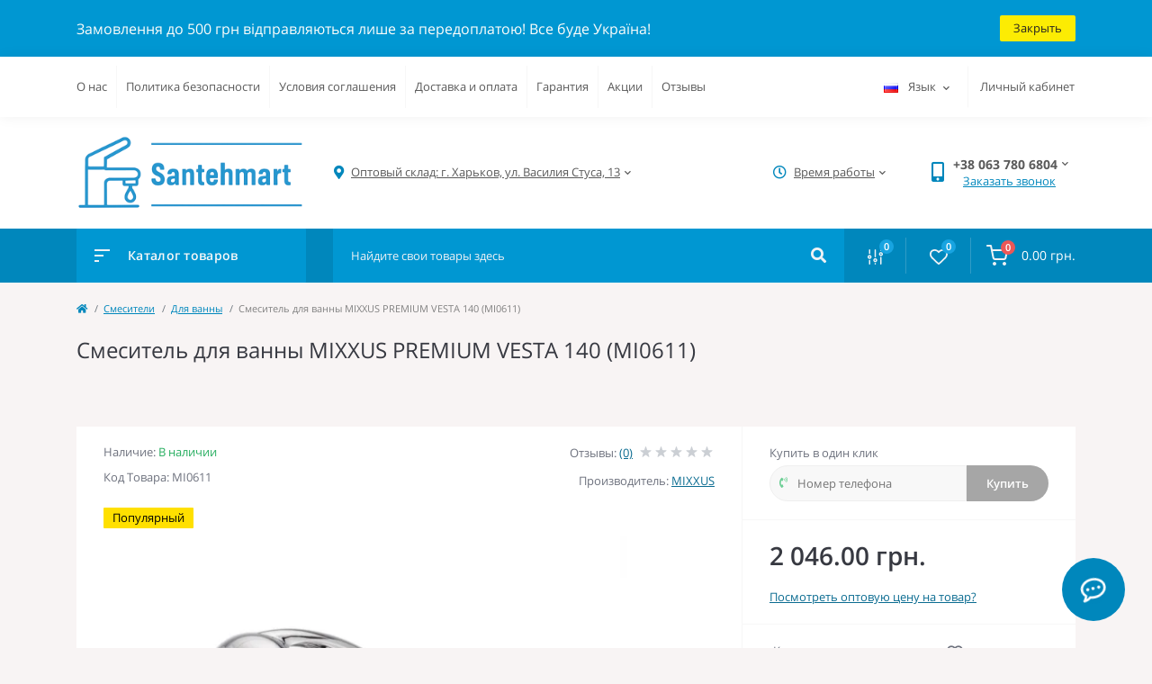

--- FILE ---
content_type: text/html; charset=utf-8
request_url: https://santehmart.com.ua/smesitel-dlya-vanny-mixxus-premium-vesta-140-mi0611
body_size: 33772
content:
<!DOCTYPE html>
<!--[if IE]><![endif]-->
<!--[if IE 8 ]><html dir="ltr" lang="ru" class="ie8"><![endif]-->
<!--[if IE 9 ]><html dir="ltr" lang="ru" class="ie9"><![endif]-->
<!--[if (gt IE 9)|!(IE)]><!-->
<html dir="ltr" lang="ru">
<!--<![endif]-->
<head>
<meta charset="UTF-8" />
<meta name="viewport" content="width=device-width, initial-scale=1, user-scalable=0">
<meta http-equiv="X-UA-Compatible" content="IE=edge">

            
            			
<title>Смеситель для ванны MIXXUS PREMIUM VESTA 140 (MI0611) купить оптом и в розницу в Харькове, Украине: цена и отзывы в Santehmart</title>

<meta property="og:title" content="Смеситель для ванны MIXXUS PREMIUM VESTA 140 (MI0611) купить оптом и в розницу в Харькове, Украине: цена и отзывы в Santehmart" />
<meta property="og:description" content="Купить Смеситель для ванны MIXXUS PREMIUM VESTA 140 (MI0611) оптом и в розницу ➤ Только официальная сантехника ✔️ Быстрая доставка по Украине ✔️ Гарантия от производителя ✔️ Удобная оплата ➤ Закажи сейчас в интернет-магазине Santehmart" />
<meta property="og:site_name" content="Интернет магазин сантехники Santehmart" />
<meta property="og:url" content="https://santehmart.com.ua/smesitel-dlya-vanny-mixxus-premium-vesta-140-mi0611" />
<meta property="og:image" content="https://santehmart.com.ua/image/catalog/082021/MI06110.png" />
<meta property="og:image:type" content="image/jpeg" />
<meta property="og:image:width" content="800" />
<meta property="og:image:height" content="800" />
<meta property="og:image:alt" content="Смеситель для ванны MIXXUS PREMIUM VESTA 140 (MI0611)" />
<meta property="og:type" content="product" />
			
<base href="https://santehmart.com.ua/" />
<meta name="description" content="Купить Смеситель для ванны MIXXUS PREMIUM VESTA 140 (MI0611) оптом и в розницу ➤ Только официальная сантехника ✔️ Быстрая доставка по Украине ✔️ Гарантия от производителя ✔️ Удобная оплата ➤ Закажи сейчас в интернет-магазине Santehmart" />
<link rel="preload" href="catalog/view/theme/oct_feelmart/stylesheet/fonts/mem8YaGs126MiZpBA-UFVZ0bf8pkAg.woff2" as="font" type="font/woff2" crossorigin>
<link rel="preload" href="catalog/view/theme/oct_feelmart/stylesheet/fonts/mem5YaGs126MiZpBA-UNirkOUuhpKKSTjw.woff2" as="font" type="font/woff2" crossorigin>
<link rel="preload" href="catalog/view/theme/oct_feelmart/stylesheet/fonts/mem5YaGs126MiZpBA-UN7rgOUuhpKKSTjw.woff2" as="font" type="font/woff2" crossorigin>
<link rel="preload" href="catalog/view/theme/oct_feelmart/stylesheet/fonts/mem5YaGs126MiZpBA-UNirkOVuhpKKSTj5PW.woff2" as="font" type="font/woff2" crossorigin>
<link rel="preload" href="catalog/view/theme/oct_feelmart/stylesheet/fonts/mem5YaGs126MiZpBA-UN7rgOVuhpKKSTj5PW.woff2" as="font" type="font/woff2" crossorigin>
<link rel="preload" href="catalog/view/theme/oct_feelmart/stylesheet/fonts/mem8YaGs126MiZpBA-UFUZ0bf8pkAp6a.woff2" as="font" type="font/woff2" crossorigin>
<link rel="preload" href="catalog/view/theme/oct_feelmart/webfonts/fa-regular-400.woff2" as="font" type="font/woff2" crossorigin>
<link rel="preload" href="catalog/view/theme/oct_feelmart/webfonts/fa-solid-900.woff2" as="font" type="font/woff2" crossorigin>
<link rel="preload" href="catalog/view/theme/oct_feelmart/webfonts/fa-brands-400.woff2" as="font" type="font/woff2" crossorigin>
<link href="min/cache/f44fd2accedcfb80165083df702e79db.css?v=1.6.7" rel="stylesheet" media="screen" />
<script src="min/cache/9f2c9e7141ac13fb1431da5b427320a8.js?v=1.6.7"></script>
<link href="https://santehmart.com.ua/smesitel-dlya-vanny-mixxus-premium-vesta-140-mi0611" rel="canonical" />
<link href="https://santehmart.com.ua/image/catalog/logoS.png" rel="icon" />
<!-- Google Tag Manager -->
<script>(function(w,d,s,l,i){w[l]=w[l]||[];w[l].push({'gtm.start':
new Date().getTime(),event:'gtm.js'});var f=d.getElementsByTagName(s)[0],
j=d.createElement(s),dl=l!='dataLayer'?'&l='+l:'';j.async=true;j.src=
'https://www.googletagmanager.com/gtm.js?id='+i+dl;f.parentNode.insertBefore(j,f);
})(window,document,'script','dataLayer','GTM-WTQKDPM');</script>
<!-- End Google Tag Manager -->

<style>
										.fm-product-stickers-stickers_popular {
						color:rgb(3, 3, 3);
						background:rgb(255, 224, 0);
					}
									
										.fm-module-stickers-sticker-stickers_popular {
						color:rgb(3, 3, 3);
						background:rgb(255, 224, 0);
					}
										.fm-module-stickers-sticker-stickers_special {
						color:rgb(255, 255, 255);
						background:rgb(235, 87, 87);
					}
										.fm-module-stickers-sticker-stickers_besplatnaja-dostavka {
						color:rgb(255, 255, 255);
						background:rgb(86, 205, 64);
					}
									
			#oct-infobar {background:rgb(0, 151, 210);}
			.oct-infobar-text {color:rgb(253, 253, 250);}
			.oct-infobar-text a {color:rgb(252, 236, 3);}
			#oct-infobar-btn {background:rgb(252, 236, 3);color:rgb(36, 34, 34);}
			#oct-infobar-btn:hover {background:rgb(255, 255, 255);color:rgb(32, 35, 52);}
			</style>
<link rel="alternate" hreflang="ru-ua" href="https://santehmart.com.ua/smesitel-dlya-vanny-mixxus-premium-vesta-140-mi0611" />

<link rel="alternate" hreflang="uk-ua" href="https://santehmart.com.ua/uk/smesitel-dlya-vanny-mixxus-premium-vesta-140-mi0611" />

<link rel="alternate" hreflang="x-default" href="https://santehmart.com.ua/uk/smesitel-dlya-vanny-mixxus-premium-vesta-140-mi0611" />
</head>
<body class="padding-top">
<!-- Google Tag Manager (noscript) -->
<noscript><iframe src="https://www.googletagmanager.com/ns.html?id=GTM-WTQKDPM"
height="0" width="0" style="display:none;visibility:hidden"></iframe></noscript>
<!-- End Google Tag Manager (noscript)-->

<div id="fm_sidebar_overlay"></div>
<div id="fm_sidebar">
    <div class="fm_sidebar-title d-flex alig-items-center justify-content-between">
            <span class="fm_sidebar-title-close"></span>
    </div>
    <div id="fm_sidebar_content" class="fm_sidebar-content"></div>
</div>
<nav id="fm_mobile_nav" class="d-lg-none fixed-top">
    <button type="button" id="fm_mobile_menu_button" onclick="fmSidebar('Меню', 'menu');" class="fm_mobile_nav-item fm_mobile_sidebar_toggle"></button>
    <button type="button" id="fm_mobile_user_button" onclick="fmSidebar('Авторизация', 'login');" class="fm_mobile_nav-item fm_mobile_sidebar_toggle"></button>
        <button onclick="location.href='https://santehmart.com.ua/compare-products';" type="button" id="fm_mobile_compare_button" class="fm_mobile_nav-item"><span class="fm-menu-buttons-index fm-menu-compare-index">0</span></button>
    <button onclick="location.href='https://santehmart.com.ua/wishlist';" type="button" id="fm_mobile_wishlist_button" class="fm_mobile_nav-item"><span class="fm-menu-buttons-index fm-menu-wishlist-index">0</span></button>
        <button type="button" id="fm_mobile_cart_button" onclick="fmSidebar('Корзина', 'cart');" class="fm_mobile_nav-item fm_mobile_sidebar_toggle"><span class="fm-menu-buttons-index fm-menu-cart-index">0</span></button>
    </nav>
<nav id="top" class="top d-none d-lg-block">
	<div class="container d-flex justify-content-between">
	  			<ul class="info-list list-unstyled d-flex">
						<li class="info-item"><a href="/o-nas" class="info-link">О нас</a></li>
						<li class="info-item"><a href="/politika-bezopasnosti" class="info-link">Политика безопасности</a></li>
						<li class="info-item"><a href="/usloviya-soglasheniya" class="info-link">Условия соглашения</a></li>
						<li class="info-item"><a href="/dostavka" class="info-link">Доставка и оплата</a></li>
						<li class="info-item"><a href="/warranty" class="info-link">Гарантия</a></li>
						<li class="info-item"><a href="/specials" class="info-link">Акции</a></li>
						<li class="info-item"><a href="store_reviews" class="info-link">Отзывы</a></li>
					</ul>
				<div id="top-links" class="nav d-flex">
			
<div id="language" class="language fm_mobile_menu_info-item">

<div class="fm_mobile_menu_info-title d-lg-none">Язык</div>

<div id="form-language">

<div class="btn-group h-100">
<button class="btn btn-lang btn-link dropdown-toggle" data-toggle="dropdown" aria-haspopup="true" aria-expanded="false">
  
 <img src="catalog/language/ru-ru/ru-ru.png" alt="RUS" title="RUS" class="lang">
 <span>Язык</span>
 <i class="fas fa-chevron-down"></i>
    </button>

<div class="dropdown-menu dropdown-menu-right nav-dropdown-menu">
 <button class="btn btn-block language-select active-item" onclick="window.location = 'https://santehmart.com.ua/smesitel-dlya-vanny-mixxus-premium-vesta-140-mi0611'"><img src="catalog/language/ru-ru/ru-ru.png" alt="RUS" title="RUS" /> RUS</button>
  <button class="btn btn-block language-select" onclick="window.location = 'https://santehmart.com.ua/uk/smesitel-dlya-vanny-mixxus-premium-vesta-140-mi0611'"><img src="catalog/language/uk-ua/uk-ua.png" alt="UKR" title="UKR" /> UKR</button>
 </div>

</div>

 
 
</div>
</div>


			 
			<div class="dropdown" id="fm-account-dropdown">
								<a href="javascript:;" onclick="octPopupLogin();" title="Личный кабинет" class="btn btn-user btn-link btn-block h-100 d-flex align-items-center" role="button" aria-haspopup="true">Личный кабинет</a>
					        </div>
		</div>
	</div>
</nav>
<header>
  <div class="container">
    <div class="row align-items-center">
		    	<div id="logo" class="col-6 col-md-2 col-lg-3 col-xl-3">
						<div class="fm-logo">
			<a href="https://santehmart.com.ua/">
				<img src="https://santehmart.com.ua/image/catalog/Santehmart_logo.png" title="Интернет магазин сантехники Santehmart" alt="Интернет магазин сантехники Santehmart" class="img-fluid" />
			</a>
			</div>
					</div>
						<div class="d-none d-md-flex col-md-7 col-lg-6 col-xl-5 fm-header-address">
	        <div class="header-dropdown-box">
				<a class="header-dropdown-toggle btn btn-header btn-link d-flex align-items-center h-100" href="javascript:;" role="button"><i class="fas fa-map-marker-alt"></i> <span>Оптовый склад: г. Харьков, ул. Василия Стуса, 13</span> <i class="fas fa-chevron-down"></i></a>
				<div class="header-dropdown text-center">
					<div class="header-dropdown-inner fm-header-address-dropdown-inner">
						<div class="header-dropdown-title">Наш адрес:</div>
					    <div class="header-dropdown-address">Оптовый склад: г. Харьков, ул. Василия Стуса, 13</div>
					    					    <div class="header-dropdown-map">
					    	<div id="oct-contact-map" class="not_in"></div>
					    </div>
					    <script>
					    	$('.header-dropdown-toggle').on('mouseenter mouseleave', function() {
						    	octShowMap('<iframe src="https://www.google.com/maps/embed?pb=!1m18!1m12!1m3!1d641.0332884439026!2d36.325066083875434!3d50.00885944074601!2m3!1f0!2f0!3f0!3m2!1i1024!2i768!4f13.1!3m3!1m2!1s0x412709e32267dcef%3A0x787f638b315ec976!2z0YPQuy4g0JLQsNGB0LjQu9C40Y8g0KHRgtGD0YHQsCwgMTMsINCl0LDRgNGM0LrQvtCyLCDQpdCw0YDRjNC60L7QstGB0LrQsNGPINC-0LHQu9Cw0YHRgtGMLCA2MTAwMA!5e0!3m2!1sru!2sua!4v1631446404924!5m2!1sru!2sua" width="600" height="450" style="border:0;" allowfullscreen="" loading="lazy"></iframe>');
							});
					    </script>
					    				    </div>
				</div>
			</div>
		</div>
						<div class="fm-header-shedule d-none col-xl-2 d-xl-flex justify-content-center">
          <div class="header-dropdown-box">
            <a class="header-dropdown-toggle btn btn-header btn-link d-flex align-items-center h-100" href="javascript:;" role="button">
              <i class="far fa-clock"></i>
              <span>Время работы</span>
              <i class="fas fa-chevron-down"></i>
            </a>
            <div class="header-dropdown header-dropdown-shedule text-center">
              <div class="header-dropdown-inner">
                <div class="header-dropdown-title header-dropdown-title-bold">Время работы магазина:</div>
                <ul class="list-unstyled">
                						<li>Заказы через сайт принимаются - круглосуточно</li>
										<li>Менеджер - ежедневно с 8:00 до 18:00</li>
										<li></li>
					                </ul>
              </div>
            </div>
          </div>
        </div>
						<div class="col-6 col-md-3 col-xl-2 d-flex fm-header-phones">
          <div class="fm-phone-box d-flex align-items-center">
            <div class="fm-phone-img">
              <i class="fas fa-mobile-alt"></i>
            </div>
            <div class="fm-phone-content text-right">
                          <div class="header-dropdown-box btn-link dropdown-toggle d-flex align-items-center">
                +38 063 780 6804
                <i class="fas fa-chevron-down"></i>
	            <div class="header-dropdown text-center">
	                <div class="header-dropdown-inner">
	                  <div class="header-dropdown-title header-dropdown-title-bold">Наши телефоны:</div>
	                  <ul class="list-unstyled">
	                    						<li><a href="tel:+380637806804" class="phoneclick">+38 063 780 6804</a></li>
												<li><a href="tel:+380677806804" class="phoneclick">+38 067 780 6804</a></li>
							                  </ul>
	                </div>
	            </div>
              </div>
              
						<a href="javascript:;" class="fm-phone-link" onclick="octPopupCallPhone()">Заказать звонок</a>
						
            </div>
          </div>
        </div>
            </div>
  </div>
</header>
<div class="menu-row sticky-top">
	<div class="container">
		<div class="row">
			<div id="oct-menu-box" class="col-lg-3">
	<div class="fm-menu d-flex align-items-center">
        <div class="fm-menu-burg">
          <span class="fm-menu-burg-top"></span>
          <span class="fm-menu-burg-middle"></span>
          <span class="fm-menu-burg-bottom"></span>
        </div>
        <span id="fm-menu-header" class="fm-menu-header">Каталог товаров</span>
    </div>
	<nav id="oct-menu-dropdown-menu">
		<ul id="oct-menu-ul" class="oct-menu-ul oct-menu-parent-ul list-unstyled">
																		<li class="oct-menu-li">
					<div class="d-flex align-items-center justify-content-between">
						<a href="https://santehmart.com.ua/zapornaya-armatura" class="oct-menu-a"><span class="oct-menu-item-name">Запорная арматура</span></a><span class="oct-menu-toggle"><i class="fas fa-chevron-right"></i></span>					</div>
					<div class="oct-menu-child-ul">
						<div class="oct-menu-back"><i class="fas fa-long-arrow-alt-left"></i> Запорная арматура</div>
						<ul class="oct-menu-ul list-unstyled">
														<li class="oct-menu-li">
								<div class="d-flex align-items-center justify-content-between">
									<a href="https://santehmart.com.ua/zapornaya-armatura/kolektor-dlya-vodi"><span class="oct-menu-item-name">Коллектор для воды</span></a>								</div>
															</li>
														<li class="oct-menu-li">
								<div class="d-flex align-items-center justify-content-between">
									<a href="https://santehmart.com.ua/zapornaya-armatura/kran-radiatornyj"><span class="oct-menu-item-name">Краны радиаторные</span></a>								</div>
															</li>
														<li class="oct-menu-li">
								<div class="d-flex align-items-center justify-content-between">
									<a href="https://santehmart.com.ua/zapornaya-armatura/kran-sharovyj"><span class="oct-menu-item-name">Кран шаровой</span></a><span class="oct-childmenu-toggle"><i class="fas fa-chevron-right"></i></span>								</div>
																<div class="oct-menu-child-ul oct-menu-third-child-ul">
									<div class="oct-childmenu-back"><i class="fas fa-long-arrow-alt-left"></i> Кран шаровой</div>
									<ul class="oct-menu-ul list-unstyled">
																				<li class="oct-menu-li">
																						<a href="https://santehmart.com.ua/zapornaya-armatura/kran-sharovyj/kran-sharovyj-muftovyj"><span class="oct-menu-item-name">Кран шаровой муфтовый</span></a>
																					</li>
																				<li class="oct-menu-li">
																						<a href="https://santehmart.com.ua/zapornaya-armatura/kran-sharovyj/kran-sharovoj-trekhkhodovoj"><span class="oct-menu-item-name">Кран шаровой трехходовой</span></a>
																					</li>
																				<li class="oct-menu-li">
																						<a href="https://santehmart.com.ua/zapornaya-armatura/kran-sharovyj/kran-sharovyj-s-amerikankoj"><span class="oct-menu-item-name">Кран шаровой с американкой</span></a>
																					</li>
																				<li class="oct-menu-li">
																						<a href="https://santehmart.com.ua/zapornaya-armatura/kran-sharovyj/kran-polivochnyj"><span class="oct-menu-item-name">Кран поливочный</span></a>
																					</li>
																				<li class="oct-menu-li">
																						<a href="https://santehmart.com.ua/zapornaya-armatura/kran-sharovyj/kran-s-nakidnoj-gajkoj"><span class="oct-menu-item-name">Кран с накидной гайкой</span></a>
																					</li>
																				<li class="oct-menu-li">
																						<a href="https://santehmart.com.ua/zapornaya-armatura/kran-sharovyj/kran-zimnij"><span class="oct-menu-item-name">Кран зимний</span></a>
																					</li>
																													</ul>
								</div>
															</li>
														<li class="oct-menu-li">
								<div class="d-flex align-items-center justify-content-between">
									<a href="https://santehmart.com.ua/zapornaya-armatura/pribornyj-kran"><span class="oct-menu-item-name">Приборный кран</span></a>								</div>
															</li>
														<li class="oct-menu-li">
								<div class="d-flex align-items-center justify-content-between">
									<a href="https://santehmart.com.ua/zapornaya-armatura/filtry-dlya-trub"><span class="oct-menu-item-name">Фильтры для труб</span></a><span class="oct-childmenu-toggle"><i class="fas fa-chevron-right"></i></span>								</div>
																<div class="oct-menu-child-ul oct-menu-third-child-ul">
									<div class="oct-childmenu-back"><i class="fas fa-long-arrow-alt-left"></i> Фильтры для труб</div>
									<ul class="oct-menu-ul list-unstyled">
																				<li class="oct-menu-li">
																						<a href="https://santehmart.com.ua/zapornaya-armatura/filtry-dlya-trub/filtr-gruboj-ochistki"><span class="oct-menu-item-name">Фильтр грубой очистки</span></a>
																					</li>
																				<li class="oct-menu-li">
																						<a href="https://santehmart.com.ua/zapornaya-armatura/filtry-dlya-trub/filtr-s-magnitom"><span class="oct-menu-item-name">Фильтр с магнитом</span></a>
																					</li>
																				<li class="oct-menu-li">
																						<a href="https://santehmart.com.ua/zapornaya-armatura/filtry-dlya-trub/filtr-tonkoj-ochistki"><span class="oct-menu-item-name">Фильтр тонкой очистки</span></a>
																					</li>
																													</ul>
								</div>
															</li>
														<li class="oct-menu-li">
								<div class="d-flex align-items-center justify-content-between">
									<a href="https://santehmart.com.ua/zapornaya-armatura/obratnyj-klapan"><span class="oct-menu-item-name">Обратный клапан</span></a>								</div>
															</li>
														<li class="oct-menu-li">
								<div class="d-flex align-items-center justify-content-between">
									<a href="https://santehmart.com.ua/zapornaya-armatura/kran-pod-manometr"><span class="oct-menu-item-name">Кран под манометр</span></a>								</div>
															</li>
														<li class="oct-menu-li">
								<div class="d-flex align-items-center justify-content-between">
									<a href="https://santehmart.com.ua/zapornaya-armatura/zadvizhki"><span class="oct-menu-item-name">Задвижки</span></a>								</div>
															</li>
														<li class="oct-menu-li">
								<div class="d-flex align-items-center justify-content-between">
									<a href="https://santehmart.com.ua/zapornaya-armatura/reduktor-davleniya-vody"><span class="oct-menu-item-name">Редуктор давления воды</span></a>								</div>
															</li>
																				</ul>
					</div>
				</li>
												<li class="oct-menu-li">
					<div class="d-flex align-items-center justify-content-between">
						<a href="https://santehmart.com.ua/truby-i-fitingi" class="oct-menu-a"><span class="oct-menu-item-name">Трубы и фитинги</span></a><span class="oct-menu-toggle"><i class="fas fa-chevron-right"></i></span>					</div>
					<div class="oct-menu-child-ul">
						<div class="oct-menu-back"><i class="fas fa-long-arrow-alt-left"></i> Трубы и фитинги</div>
						<ul class="oct-menu-ul list-unstyled">
														<li class="oct-menu-li">
								<div class="d-flex align-items-center justify-content-between">
									<a href="https://santehmart.com.ua/truby-i-fitingi/instrumenty"><span class="oct-menu-item-name">Инструменты</span></a><span class="oct-childmenu-toggle"><i class="fas fa-chevron-right"></i></span>								</div>
																<div class="oct-menu-child-ul oct-menu-third-child-ul">
									<div class="oct-childmenu-back"><i class="fas fa-long-arrow-alt-left"></i> Инструменты</div>
									<ul class="oct-menu-ul list-unstyled">
																				<li class="oct-menu-li">
																						<a href="https://santehmart.com.ua/truby-i-fitingi/instrumenty/nozhnicy-dlya-trub"><span class="oct-menu-item-name">Ножницы для труб</span></a>
																					</li>
																				<li class="oct-menu-li">
																						<a href="https://santehmart.com.ua/truby-i-fitingi/instrumenty/payalniki-i-nasadki-dlya-trub"><span class="oct-menu-item-name">Паяльники и насадки для труб</span></a>
																					</li>
																													</ul>
								</div>
															</li>
														<li class="oct-menu-li">
								<div class="d-flex align-items-center justify-content-between">
									<a href="https://santehmart.com.ua/truby-i-fitingi/polipropilenovye-truby-i-fitingi"><span class="oct-menu-item-name">Полипропиленовые трубы и фитинги</span></a><span class="oct-childmenu-toggle"><i class="fas fa-chevron-right"></i></span>								</div>
																<div class="oct-menu-child-ul oct-menu-third-child-ul">
									<div class="oct-childmenu-back"><i class="fas fa-long-arrow-alt-left"></i> Полипропиленовые трубы и фитинги</div>
									<ul class="oct-menu-ul list-unstyled">
																				<li class="oct-menu-li">
																						<a href="https://santehmart.com.ua/truby-i-fitingi/polipropilenovye-truby-i-fitingi/truby-polipropilenovye"><span class="oct-menu-item-name">Трубы полипропиленовые</span></a>
																					</li>
																				<li class="oct-menu-li">
																						<a href="https://santehmart.com.ua/truby-i-fitingi/polipropilenovye-truby-i-fitingi/amerikanki-polipropilenovye"><span class="oct-menu-item-name">Американки полипропиленовые</span></a>
																					</li>
																				<li class="oct-menu-li">
																						<a href="https://santehmart.com.ua/truby-i-fitingi/polipropilenovye-truby-i-fitingi/mufty-polipropilenovye"><span class="oct-menu-item-name">Муфты полипропиленовые</span></a>
																					</li>
																				<li class="oct-menu-li">
																						<a href="https://santehmart.com.ua/truby-i-fitingi/polipropilenovye-truby-i-fitingi/ugol-polipropilenovyj"><span class="oct-menu-item-name">Уголки полипропиленовые</span></a>
																					</li>
																				<li class="oct-menu-li">
																						<a href="https://santehmart.com.ua/truby-i-fitingi/polipropilenovye-truby-i-fitingi/trojniki-polipropilenovye"><span class="oct-menu-item-name">Тройники полипропиленовые</span></a>
																					</li>
																				<li class="oct-menu-li">
																						<a href="https://santehmart.com.ua/truby-i-fitingi/polipropilenovye-truby-i-fitingi/planki-polipropilenovye"><span class="oct-menu-item-name">Планки полипропиленовые</span></a>
																					</li>
																				<li class="oct-menu-li">
																						<a href="https://santehmart.com.ua/truby-i-fitingi/polipropilenovye-truby-i-fitingi/krany-polipropilenovye"><span class="oct-menu-item-name">Краны полипропиленовые</span></a>
																					</li>
																				<li class="oct-menu-li">
																						<a href="https://santehmart.com.ua/truby-i-fitingi/polipropilenovye-truby-i-fitingi/krestoviny-polipropilenovye"><span class="oct-menu-item-name">Крестовины полипропиленовые</span></a>
																					</li>
																				<li class="oct-menu-li">
																						<a href="https://santehmart.com.ua/truby-i-fitingi/polipropilenovye-truby-i-fitingi/obvody-polipropilenovye"><span class="oct-menu-item-name">Обводы полипропиленовые</span></a>
																					</li>
																				<li class="oct-menu-li">
																						<a href="https://santehmart.com.ua/truby-i-fitingi/polipropilenovye-truby-i-fitingi/filtra-polipropilenovye"><span class="oct-menu-item-name">Фильтра полипропиленовые</span></a>
																					</li>
																				<li class="oct-menu-li">
																						<a href="https://santehmart.com.ua/truby-i-fitingi/polipropilenovye-truby-i-fitingi/kollektory-polipropilenovye"><span class="oct-menu-item-name">Коллекторы полипропиленовые</span></a>
																					</li>
																				<li class="oct-menu-li">
																						<a href="https://santehmart.com.ua/truby-i-fitingi/polipropilenovye-truby-i-fitingi/zaglushki-polipropilenovye"><span class="oct-menu-item-name">Заглушки полипропиленовые</span></a>
																					</li>
																				<li class="oct-menu-li">
																						<a href="https://santehmart.com.ua/truby-i-fitingi/polipropilenovye-truby-i-fitingi/obratnyj-klapan-polipropilenovyj"><span class="oct-menu-item-name">Обратный клапан полипропиленовый</span></a>
																					</li>
																				<li class="oct-menu-li">
																						<a href="https://santehmart.com.ua/truby-i-fitingi/polipropilenovye-truby-i-fitingi/flanec-polipropilenovij"><span class="oct-menu-item-name">Фланец полипропиленовый</span></a>
																					</li>
																				<li class="oct-menu-li">
																						<a href="https://santehmart.com.ua/truby-i-fitingi/polipropilenovye-truby-i-fitingi/vvarnoe-sedlo-polipropilenovoe"><span class="oct-menu-item-name">Вварное седло полипропиленовое</span></a>
																					</li>
																				<li class="oct-menu-li">
																						<a href="https://santehmart.com.ua/truby-i-fitingi/polipropilenovye-truby-i-fitingi/universalnye-soedineniya-polipropilenovye"><span class="oct-menu-item-name">Универсальные соединения полипропиленовые</span></a>
																					</li>
																				<li class="oct-menu-li">
																						<a href="https://santehmart.com.ua/truby-i-fitingi/polipropilenovye-truby-i-fitingi/krepezhi-i-khomuty-polipropilenovye"><span class="oct-menu-item-name">Крепежи и хомуты полипропиленовые</span></a>
																					</li>
																													</ul>
								</div>
															</li>
														<li class="oct-menu-li">
								<div class="d-flex align-items-center justify-content-between">
									<a href="https://santehmart.com.ua/truby-i-fitingi/metalloplastikovye-truby-i-fitingi"><span class="oct-menu-item-name">Металлопластиковые трубы и фитинги</span></a><span class="oct-childmenu-toggle"><i class="fas fa-chevron-right"></i></span>								</div>
																<div class="oct-menu-child-ul oct-menu-third-child-ul">
									<div class="oct-childmenu-back"><i class="fas fa-long-arrow-alt-left"></i> Металлопластиковые трубы и фитинги</div>
									<ul class="oct-menu-ul list-unstyled">
																				<li class="oct-menu-li">
																						<a href="https://santehmart.com.ua/truby-i-fitingi/metalloplastikovye-truby-i-fitingi/truby-metalloplastikovye"><span class="oct-menu-item-name">Труба металлопластиковая</span></a>
																					</li>
																				<li class="oct-menu-li">
																						<a href="https://santehmart.com.ua/truby-i-fitingi/metalloplastikovye-truby-i-fitingi/metalloplastikovaya-mufta"><span class="oct-menu-item-name">Муфта металлопластиковая</span></a>
																					</li>
																				<li class="oct-menu-li">
																						<a href="https://santehmart.com.ua/truby-i-fitingi/metalloplastikovye-truby-i-fitingi/metalloplastikovyj-ugolok"><span class="oct-menu-item-name">Уголок металлопластиковый</span></a>
																					</li>
																				<li class="oct-menu-li">
																						<a href="https://santehmart.com.ua/truby-i-fitingi/metalloplastikovye-truby-i-fitingi/metalloplastikovyj-trojnik"><span class="oct-menu-item-name">Тройник металлопластиковый</span></a>
																					</li>
																				<li class="oct-menu-li">
																						<a href="https://santehmart.com.ua/truby-i-fitingi/metalloplastikovye-truby-i-fitingi/metalloplastikovyj-kran"><span class="oct-menu-item-name">Кран шаровой металлопластиковый</span></a>
																					</li>
																				<li class="oct-menu-li">
																						<a href="https://santehmart.com.ua/truby-i-fitingi/metalloplastikovye-truby-i-fitingi/metalloplastikovaya-planka"><span class="oct-menu-item-name">Планка металлопластиковая</span></a>
																					</li>
																				<li class="oct-menu-li">
																						<a href="https://santehmart.com.ua/truby-i-fitingi/metalloplastikovye-truby-i-fitingi/metalloplastikovaya-krestovina"><span class="oct-menu-item-name">Крестовина металлопластиковая</span></a>
																					</li>
																													</ul>
								</div>
															</li>
														<li class="oct-menu-li">
								<div class="d-flex align-items-center justify-content-between">
									<a href="https://santehmart.com.ua/truby-i-fitingi/latunnyj-fiting"><span class="oct-menu-item-name">Латунный фитинг</span></a><span class="oct-childmenu-toggle"><i class="fas fa-chevron-right"></i></span>								</div>
																<div class="oct-menu-child-ul oct-menu-third-child-ul">
									<div class="oct-childmenu-back"><i class="fas fa-long-arrow-alt-left"></i> Латунный фитинг</div>
									<ul class="oct-menu-ul list-unstyled">
																				<li class="oct-menu-li">
																						<a href="https://santehmart.com.ua/truby-i-fitingi/latunnyj-fiting/latunnyj-ventil"><span class="oct-menu-item-name">Вентиль латунный</span></a>
																					</li>
																				<li class="oct-menu-li">
																						<a href="https://santehmart.com.ua/truby-i-fitingi/latunnyj-fiting/latunnaya-vrezka"><span class="oct-menu-item-name">Врезка латунная</span></a>
																					</li>
																				<li class="oct-menu-li">
																						<a href="https://santehmart.com.ua/truby-i-fitingi/latunnyj-fiting/latunnaya-gajka"><span class="oct-menu-item-name">Гайка латунная</span></a>
																					</li>
																				<li class="oct-menu-li">
																						<a href="https://santehmart.com.ua/truby-i-fitingi/latunnyj-fiting/latunnaya-zaglushka"><span class="oct-menu-item-name">Заглушка латунная</span></a>
																					</li>
																				<li class="oct-menu-li">
																						<a href="https://santehmart.com.ua/truby-i-fitingi/latunnyj-fiting/latunnaya-krestovina"><span class="oct-menu-item-name">Крестовина латунная</span></a>
																					</li>
																				<li class="oct-menu-li">
																						<a href="https://santehmart.com.ua/truby-i-fitingi/latunnyj-fiting/latunnaya-mufta"><span class="oct-menu-item-name">Муфта латунная</span></a>
																					</li>
																				<li class="oct-menu-li">
																						<a href="https://santehmart.com.ua/truby-i-fitingi/latunnyj-fiting/latunnyj-nippel"><span class="oct-menu-item-name">Ниппель латунный</span></a>
																					</li>
																				<li class="oct-menu-li">
																						<a href="https://santehmart.com.ua/truby-i-fitingi/latunnyj-fiting/latunnyj-perekhod"><span class="oct-menu-item-name">Переходник латунный</span></a>
																					</li>
																				<li class="oct-menu-li">
																						<a href="https://santehmart.com.ua/truby-i-fitingi/latunnyj-fiting/latunnyj-pyaternik"><span class="oct-menu-item-name">Пятерник латунный</span></a>
																					</li>
																				<li class="oct-menu-li">
																						<a href="https://santehmart.com.ua/truby-i-fitingi/latunnyj-fiting/sgon-amerikanka"><span class="oct-menu-item-name">Сгон &quot;Американка&quot;</span></a>
																					</li>
																				<li class="oct-menu-li">
																						<a href="https://santehmart.com.ua/truby-i-fitingi/latunnyj-fiting/latunnyj-sgon"><span class="oct-menu-item-name">Сгон латунный</span></a>
																					</li>
																				<li class="oct-menu-li">
																						<a href="https://santehmart.com.ua/truby-i-fitingi/latunnyj-fiting/latunnyj-trojnik"><span class="oct-menu-item-name">Тройник латунный</span></a>
																					</li>
																				<li class="oct-menu-li">
																						<a href="https://santehmart.com.ua/truby-i-fitingi/latunnyj-fiting/latunnyj-ugolok"><span class="oct-menu-item-name">Уголок латунный</span></a>
																					</li>
																				<li class="oct-menu-li">
																						<a href="https://santehmart.com.ua/truby-i-fitingi/latunnyj-fiting/latunnyj-udlinitel"><span class="oct-menu-item-name">Удлинитель латунный</span></a>
																					</li>
																				<li class="oct-menu-li">
																						<a href="https://santehmart.com.ua/truby-i-fitingi/latunnyj-fiting/udlinitel-khromirovannyj"><span class="oct-menu-item-name">Удлинитель хромированный</span></a>
																					</li>
																				<li class="oct-menu-li">
																						<a href="https://santehmart.com.ua/truby-i-fitingi/latunnyj-fiting/latunnaya-futorka"><span class="oct-menu-item-name">Футорка латунная</span></a>
																					</li>
																				<li class="oct-menu-li">
																						<a href="https://santehmart.com.ua/truby-i-fitingi/latunnyj-fiting/latunnyj-shtutser"><span class="oct-menu-item-name">Штуцер латунный</span></a>
																					</li>
																													</ul>
								</div>
															</li>
														<li class="oct-menu-li">
								<div class="d-flex align-items-center justify-content-between">
									<a href="https://santehmart.com.ua/truby-i-fitingi/press-fitingi"><span class="oct-menu-item-name">Пресс фитинги</span></a><span class="oct-childmenu-toggle"><i class="fas fa-chevron-right"></i></span>								</div>
																<div class="oct-menu-child-ul oct-menu-third-child-ul">
									<div class="oct-childmenu-back"><i class="fas fa-long-arrow-alt-left"></i> Пресс фитинги</div>
									<ul class="oct-menu-ul list-unstyled">
																				<li class="oct-menu-li">
																						<a href="https://santehmart.com.ua/truby-i-fitingi/press-fitingi/instrument-dlya-press-fitingov"><span class="oct-menu-item-name">Инструмент для пресс фитингов</span></a>
																					</li>
																				<li class="oct-menu-li">
																						<a href="https://santehmart.com.ua/truby-i-fitingi/press-fitingi/press-zaglushka"><span class="oct-menu-item-name">Пресс заглушка</span></a>
																					</li>
																				<li class="oct-menu-li">
																						<a href="https://santehmart.com.ua/truby-i-fitingi/press-fitingi/press-kran"><span class="oct-menu-item-name">Пресс кран</span></a>
																					</li>
																				<li class="oct-menu-li">
																						<a href="https://santehmart.com.ua/truby-i-fitingi/press-fitingi/press-mufta"><span class="oct-menu-item-name">Пресс муфта</span></a>
																					</li>
																				<li class="oct-menu-li">
																						<a href="https://santehmart.com.ua/truby-i-fitingi/press-fitingi/press-planka"><span class="oct-menu-item-name">Пресс планка</span></a>
																					</li>
																				<li class="oct-menu-li">
																						<a href="https://santehmart.com.ua/truby-i-fitingi/press-fitingi/press-trojnik"><span class="oct-menu-item-name">Пресс тройник</span></a>
																					</li>
																				<li class="oct-menu-li">
																						<a href="https://santehmart.com.ua/truby-i-fitingi/press-fitingi/press-ugolok"><span class="oct-menu-item-name">Пресс уголок</span></a>
																					</li>
																													</ul>
								</div>
															</li>
														<li class="oct-menu-li">
								<div class="d-flex align-items-center justify-content-between">
									<a href="https://santehmart.com.ua/truby-i-fitingi/stalnoj-fiting"><span class="oct-menu-item-name">Стальной фитинг</span></a><span class="oct-childmenu-toggle"><i class="fas fa-chevron-right"></i></span>								</div>
																<div class="oct-menu-child-ul oct-menu-third-child-ul">
									<div class="oct-childmenu-back"><i class="fas fa-long-arrow-alt-left"></i> Стальной фитинг</div>
									<ul class="oct-menu-ul list-unstyled">
																				<li class="oct-menu-li">
																						<a href="https://santehmart.com.ua/truby-i-fitingi/stalnoj-fiting/stalnoj-bochenok"><span class="oct-menu-item-name">Боченок стальной</span></a>
																					</li>
																				<li class="oct-menu-li">
																						<a href="https://santehmart.com.ua/truby-i-fitingi/stalnoj-fiting/stalnaya-gajka"><span class="oct-menu-item-name">Гайка стальная</span></a>
																					</li>
																				<li class="oct-menu-li">
																						<a href="https://santehmart.com.ua/truby-i-fitingi/stalnoj-fiting/stalnaya-mufta"><span class="oct-menu-item-name">Муфта стальная</span></a>
																					</li>
																				<li class="oct-menu-li">
																						<a href="https://santehmart.com.ua/truby-i-fitingi/stalnoj-fiting/stalnoj-otvod"><span class="oct-menu-item-name">Отвод стальной</span></a>
																					</li>
																				<li class="oct-menu-li">
																						<a href="https://santehmart.com.ua/truby-i-fitingi/stalnoj-fiting/stalnoj-sgon"><span class="oct-menu-item-name">Сгон стальной</span></a>
																					</li>
																													</ul>
								</div>
															</li>
														<li class="oct-menu-li">
								<div class="d-flex align-items-center justify-content-between">
									<a href="https://santehmart.com.ua/truby-i-fitingi/chugunnyj-fiting"><span class="oct-menu-item-name">Чугунный фитинг</span></a><span class="oct-childmenu-toggle"><i class="fas fa-chevron-right"></i></span>								</div>
																<div class="oct-menu-child-ul oct-menu-third-child-ul">
									<div class="oct-childmenu-back"><i class="fas fa-long-arrow-alt-left"></i> Чугунный фитинг</div>
									<ul class="oct-menu-ul list-unstyled">
																				<li class="oct-menu-li">
																						<a href="https://santehmart.com.ua/truby-i-fitingi/chugunnyj-fiting/chugunnyj-sgon-amerikanka"><span class="oct-menu-item-name">Американка чугунная</span></a>
																					</li>
																				<li class="oct-menu-li">
																						<a href="https://santehmart.com.ua/truby-i-fitingi/chugunnyj-fiting/chugunnaya-gajka"><span class="oct-menu-item-name">Гайка чугунная</span></a>
																					</li>
																				<li class="oct-menu-li">
																						<a href="https://santehmart.com.ua/truby-i-fitingi/chugunnyj-fiting/chugunnaya-zaglushka"><span class="oct-menu-item-name">Заглушка чугунная</span></a>
																					</li>
																				<li class="oct-menu-li">
																						<a href="https://santehmart.com.ua/truby-i-fitingi/chugunnyj-fiting/chugunnaya-mufta"><span class="oct-menu-item-name">Муфта чугунная</span></a>
																					</li>
																				<li class="oct-menu-li">
																						<a href="https://santehmart.com.ua/truby-i-fitingi/chugunnyj-fiting/chugunnyj-nippel"><span class="oct-menu-item-name">Ниппель чугунный</span></a>
																					</li>
																				<li class="oct-menu-li">
																						<a href="https://santehmart.com.ua/truby-i-fitingi/chugunnyj-fiting/chugunnaya-perekhod"><span class="oct-menu-item-name">Переходник чугунный</span></a>
																					</li>
																				<li class="oct-menu-li">
																						<a href="https://santehmart.com.ua/truby-i-fitingi/chugunnyj-fiting/chugunnyj-trojnik"><span class="oct-menu-item-name">Тройник чугунный</span></a>
																					</li>
																				<li class="oct-menu-li">
																						<a href="https://santehmart.com.ua/truby-i-fitingi/chugunnyj-fiting/chugunnyj-ugolok"><span class="oct-menu-item-name">Уголок чугунный</span></a>
																					</li>
																				<li class="oct-menu-li">
																						<a href="https://santehmart.com.ua/truby-i-fitingi/chugunnyj-fiting/chugunnaya-futorka"><span class="oct-menu-item-name">Футорка чугунная</span></a>
																					</li>
																													</ul>
								</div>
															</li>
														<li class="oct-menu-li">
								<div class="d-flex align-items-center justify-content-between">
									<a href="https://santehmart.com.ua/truby-i-fitingi/gibkaya-podvodka"><span class="oct-menu-item-name">Гибкая подводка</span></a><span class="oct-childmenu-toggle"><i class="fas fa-chevron-right"></i></span>								</div>
																<div class="oct-menu-child-ul oct-menu-third-child-ul">
									<div class="oct-childmenu-back"><i class="fas fa-long-arrow-alt-left"></i> Гибкая подводка</div>
									<ul class="oct-menu-ul list-unstyled">
																				<li class="oct-menu-li">
																						<a href="https://santehmart.com.ua/truby-i-fitingi/gibkaya-podvodka/podvodka-dlya-smesitelya"><span class="oct-menu-item-name">Подводка для смесителя</span></a>
																					</li>
																				<li class="oct-menu-li">
																						<a href="https://santehmart.com.ua/truby-i-fitingi/gibkaya-podvodka/shlangi-dlya-vody"><span class="oct-menu-item-name">Шланг для воды</span></a>
																					</li>
																				<li class="oct-menu-li">
																						<a href="https://santehmart.com.ua/truby-i-fitingi/gibkaya-podvodka/shlang-dlya-gaza"><span class="oct-menu-item-name">Шланг для газа</span></a>
																					</li>
																													</ul>
								</div>
															</li>
														<li class="oct-menu-li">
								<div class="d-flex align-items-center justify-content-between">
									<a href="https://santehmart.com.ua/truby-i-fitingi/uplotniteli-rezbovykh-soedinenij"><span class="oct-menu-item-name">Уплотнители резьбовых соединений</span></a>								</div>
															</li>
														<li class="oct-menu-li">
								<div class="d-flex align-items-center justify-content-between">
									<a href="https://santehmart.com.ua/truby-i-fitingi/uteplitel-dlya-trub"><span class="oct-menu-item-name">Утеплитель для труб</span></a>								</div>
															</li>
														<li class="oct-menu-li">
								<div class="d-flex align-items-center justify-content-between">
									<a href="https://santehmart.com.ua/truby-i-fitingi/krepezhi"><span class="oct-menu-item-name">Крепежи и хомуты для труб</span></a>								</div>
															</li>
																				</ul>
					</div>
				</li>
												<li class="oct-menu-li">
					<div class="d-flex align-items-center justify-content-between">
						<a href="https://santehmart.com.ua/sistemy-otopleniya" class="oct-menu-a"><span class="oct-menu-item-name">Отопление</span></a><span class="oct-menu-toggle"><i class="fas fa-chevron-right"></i></span>					</div>
					<div class="oct-menu-child-ul">
						<div class="oct-menu-back"><i class="fas fa-long-arrow-alt-left"></i> Отопление</div>
						<ul class="oct-menu-ul list-unstyled">
														<li class="oct-menu-li">
								<div class="d-flex align-items-center justify-content-between">
									<a href="https://santehmart.com.ua/sistemy-otopleniya/polotencesushiteli"><span class="oct-menu-item-name">Полотенцесушители</span></a><span class="oct-childmenu-toggle"><i class="fas fa-chevron-right"></i></span>								</div>
																<div class="oct-menu-child-ul oct-menu-third-child-ul">
									<div class="oct-childmenu-back"><i class="fas fa-long-arrow-alt-left"></i> Полотенцесушители</div>
									<ul class="oct-menu-ul list-unstyled">
																				<li class="oct-menu-li">
																						<a href="https://santehmart.com.ua/sistemy-otopleniya/polotencesushiteli/polotencesushiteli-vodyanye"><span class="oct-menu-item-name">Водяные </span></a>
																					</li>
																				<li class="oct-menu-li">
																						<a href="https://santehmart.com.ua/sistemy-otopleniya/polotencesushiteli/elektricheskie-polotencesushiteli"><span class="oct-menu-item-name">Электрические</span></a>
																					</li>
																													</ul>
								</div>
															</li>
														<li class="oct-menu-li">
								<div class="d-flex align-items-center justify-content-between">
									<a href="https://santehmart.com.ua/sistemy-otopleniya/radiatory-otopleniya"><span class="oct-menu-item-name">Радиаторы отопления</span></a><span class="oct-childmenu-toggle"><i class="fas fa-chevron-right"></i></span>								</div>
																<div class="oct-menu-child-ul oct-menu-third-child-ul">
									<div class="oct-childmenu-back"><i class="fas fa-long-arrow-alt-left"></i> Радиаторы отопления</div>
									<ul class="oct-menu-ul list-unstyled">
																				<li class="oct-menu-li">
																						<a href="https://santehmart.com.ua/sistemy-otopleniya/radiatory-otopleniya/alyuminievye-radiatory"><span class="oct-menu-item-name">Алюминиевые радиаторы</span></a>
																					</li>
																				<li class="oct-menu-li">
																						<a href="https://santehmart.com.ua/sistemy-otopleniya/radiatory-otopleniya/bimetallicheskie-radiatory"><span class="oct-menu-item-name">Биметаллические радиаторы</span></a>
																					</li>
																				<li class="oct-menu-li">
																						<a href="https://santehmart.com.ua/sistemy-otopleniya/radiatory-otopleniya/stalnye-radiatory"><span class="oct-menu-item-name">Стальные радиаторы</span></a>
																					</li>
																													</ul>
								</div>
															</li>
														<li class="oct-menu-li">
								<div class="d-flex align-items-center justify-content-between">
									<a href="https://santehmart.com.ua/sistemy-otopleniya/raspredelitelnyj-kollektor"><span class="oct-menu-item-name">Распределительный коллектор</span></a><span class="oct-childmenu-toggle"><i class="fas fa-chevron-right"></i></span>								</div>
																<div class="oct-menu-child-ul oct-menu-third-child-ul">
									<div class="oct-childmenu-back"><i class="fas fa-long-arrow-alt-left"></i> Распределительный коллектор</div>
									<ul class="oct-menu-ul list-unstyled">
																				<li class="oct-menu-li">
																						<a href="https://santehmart.com.ua/sistemy-otopleniya/raspredelitelnyj-kollektor/kollektor-dlya-otopleniya"><span class="oct-menu-item-name">Коллектор для отопления</span></a>
																					</li>
																				<li class="oct-menu-li">
																						<a href="https://santehmart.com.ua/sistemy-otopleniya/raspredelitelnyj-kollektor/kollektory-dlya-teplogo-pola"><span class="oct-menu-item-name">Коллекторы для теплого пола</span></a>
																					</li>
																													</ul>
								</div>
															</li>
														<li class="oct-menu-li">
								<div class="d-flex align-items-center justify-content-between">
									<a href="https://santehmart.com.ua/sistemy-otopleniya/teplyj-pol"><span class="oct-menu-item-name">Теплый пол</span></a><span class="oct-childmenu-toggle"><i class="fas fa-chevron-right"></i></span>								</div>
																<div class="oct-menu-child-ul oct-menu-third-child-ul">
									<div class="oct-childmenu-back"><i class="fas fa-long-arrow-alt-left"></i> Теплый пол</div>
									<ul class="oct-menu-ul list-unstyled">
																				<li class="oct-menu-li">
																						<a href="https://santehmart.com.ua/sistemy-otopleniya/teplyj-pol/kollektornye-shkafy"><span class="oct-menu-item-name">Коллекторные шкафы</span></a>
																					</li>
																				<li class="oct-menu-li">
																						<a href="https://santehmart.com.ua/sistemy-otopleniya/teplyj-pol/komplektuyushie-dlya-teplogo-pola"><span class="oct-menu-item-name">Комплектующие для теплого пола</span></a>
																					</li>
																				<li class="oct-menu-li">
																						<a href="https://santehmart.com.ua/sistemy-otopleniya/teplyj-pol/smesitelnaya-gruppa"><span class="oct-menu-item-name">Смесительная группа для теплого пола</span></a>
																					</li>
																				<li class="oct-menu-li">
																						<a href="https://santehmart.com.ua/sistemy-otopleniya/teplyj-pol/truba-teplyj-pol"><span class="oct-menu-item-name">Труба теплый пол</span></a>
																					</li>
																													</ul>
								</div>
															</li>
														<li class="oct-menu-li">
								<div class="d-flex align-items-center justify-content-between">
									<a href="https://santehmart.com.ua/sistemy-otopleniya/komplektuyushhie-k-radiatoram-otopleniya"><span class="oct-menu-item-name">Комплектующие для систем отопления</span></a><span class="oct-childmenu-toggle"><i class="fas fa-chevron-right"></i></span>								</div>
																<div class="oct-menu-child-ul oct-menu-third-child-ul">
									<div class="oct-childmenu-back"><i class="fas fa-long-arrow-alt-left"></i> Комплектующие для систем отопления</div>
									<ul class="oct-menu-ul list-unstyled">
																				<li class="oct-menu-li">
																						<a href="https://santehmart.com.ua/sistemy-otopleniya/komplektuyushhie-k-radiatoram-otopleniya/bak-rasshiritelnyj"><span class="oct-menu-item-name">Бак расширительный</span></a>
																					</li>
																				<li class="oct-menu-li">
																						<a href="https://santehmart.com.ua/sistemy-otopleniya/komplektuyushhie-k-radiatoram-otopleniya/vozduhootvodchik-radiatora"><span class="oct-menu-item-name">Воздухоотводчик для отопления</span></a>
																					</li>
																				<li class="oct-menu-li">
																						<a href="https://santehmart.com.ua/sistemy-otopleniya/komplektuyushhie-k-radiatoram-otopleniya/gruppa-bezopasnosti"><span class="oct-menu-item-name">Группы безопасности котла</span></a>
																					</li>
																				<li class="oct-menu-li">
																						<a href="https://santehmart.com.ua/sistemy-otopleniya/komplektuyushhie-k-radiatoram-otopleniya/krany-na-batareyu"><span class="oct-menu-item-name">Краны на батарею (радиатор) </span></a>
																					</li>
																				<li class="oct-menu-li">
																						<a href="https://santehmart.com.ua/sistemy-otopleniya/komplektuyushhie-k-radiatoram-otopleniya/manometry-i-termometry"><span class="oct-menu-item-name">Манометри, термометри, термоманометры</span></a>
																					</li>
																				<li class="oct-menu-li">
																						<a href="https://santehmart.com.ua/sistemy-otopleniya/komplektuyushhie-k-radiatoram-otopleniya/nabor-radiatornij"><span class="oct-menu-item-name">Наборы радиаторные</span></a>
																					</li>
																				<li class="oct-menu-li">
																						<a href="https://santehmart.com.ua/sistemy-otopleniya/komplektuyushhie-k-radiatoram-otopleniya/servoprivod"><span class="oct-menu-item-name">Сервоприводы для теплого пола и отопления</span></a>
																					</li>
																				<li class="oct-menu-li">
																						<a href="https://santehmart.com.ua/sistemy-otopleniya/komplektuyushhie-k-radiatoram-otopleniya/termogolovka"><span class="oct-menu-item-name">Термостатические головки</span></a>
																					</li>
																				<li class="oct-menu-li">
																						<a href="https://santehmart.com.ua/sistemy-otopleniya/komplektuyushhie-k-radiatoram-otopleniya/separator-shlamu"><span class="oct-menu-item-name">Сепаратор шлама</span></a>
																					</li>
																				<li class="oct-menu-li">
																						<a href="https://santehmart.com.ua/sistemy-otopleniya/komplektuyushhie-k-radiatoram-otopleniya/podpitochnyj-klapan"><span class="oct-menu-item-name">Подпиточный и смесительный клапан</span></a>
																					</li>
																													</ul>
								</div>
															</li>
																				</ul>
					</div>
				</li>
												<li class="oct-menu-li">
					<div class="d-flex align-items-center justify-content-between">
						<a href="https://santehmart.com.ua/kanalizaciya" class="oct-menu-a"><span class="oct-menu-item-name">Канализация</span></a><span class="oct-menu-toggle"><i class="fas fa-chevron-right"></i></span>					</div>
					<div class="oct-menu-child-ul">
						<div class="oct-menu-back"><i class="fas fa-long-arrow-alt-left"></i> Канализация</div>
						<ul class="oct-menu-ul list-unstyled">
														<li class="oct-menu-li">
								<div class="d-flex align-items-center justify-content-between">
									<a href="https://santehmart.com.ua/kanalizaciya/installyaciya"><span class="oct-menu-item-name">Инсталляция</span></a><span class="oct-childmenu-toggle"><i class="fas fa-chevron-right"></i></span>								</div>
																<div class="oct-menu-child-ul oct-menu-third-child-ul">
									<div class="oct-childmenu-back"><i class="fas fa-long-arrow-alt-left"></i> Инсталляция</div>
									<ul class="oct-menu-ul list-unstyled">
																				<li class="oct-menu-li">
																						<a href="https://santehmart.com.ua/kanalizaciya/installyaciya/installyaciya-dlya-bide"><span class="oct-menu-item-name">Инсталляция для биде</span></a>
																					</li>
																				<li class="oct-menu-li">
																						<a href="https://santehmart.com.ua/kanalizaciya/installyaciya/installyaciya-dlya-unitaza"><span class="oct-menu-item-name">Инсталляция для унитаза</span></a>
																					</li>
																				<li class="oct-menu-li">
																						<a href="https://santehmart.com.ua/kanalizaciya/installyaciya/knopki-dlya-unitaza-i-komplektuyushie"><span class="oct-menu-item-name">Кнопки для унитаза и комплектующие</span></a>
																					</li>
																													</ul>
								</div>
															</li>
														<li class="oct-menu-li">
								<div class="d-flex align-items-center justify-content-between">
									<a href="https://santehmart.com.ua/kanalizaciya/gofry-dlya-unitaza"><span class="oct-menu-item-name">Гофры и отводы для унитаза</span></a>								</div>
															</li>
														<li class="oct-menu-li">
								<div class="d-flex align-items-center justify-content-between">
									<a href="https://santehmart.com.ua/kanalizaciya/sifony-i-trapy"><span class="oct-menu-item-name">Сифоны</span></a><span class="oct-childmenu-toggle"><i class="fas fa-chevron-right"></i></span>								</div>
																<div class="oct-menu-child-ul oct-menu-third-child-ul">
									<div class="oct-childmenu-back"><i class="fas fa-long-arrow-alt-left"></i> Сифоны</div>
									<ul class="oct-menu-ul list-unstyled">
																				<li class="oct-menu-li">
																						<a href="https://santehmart.com.ua/kanalizaciya/sifony-i-trapy/armatura-dlya-unitazov"><span class="oct-menu-item-name">Арматура для унитазов</span></a>
																					</li>
																				<li class="oct-menu-li">
																						<a href="https://santehmart.com.ua/kanalizaciya/sifony-i-trapy/donnyj-klapan"><span class="oct-menu-item-name">Донный клапан</span></a>
																					</li>
																				<li class="oct-menu-li">
																						<a href="https://santehmart.com.ua/kanalizaciya/sifony-i-trapy/komplektuyushie-dlya-sifonov"><span class="oct-menu-item-name">Комплектующие для сифонов</span></a>
																					</li>
																				<li class="oct-menu-li">
																						<a href="https://santehmart.com.ua/kanalizaciya/sifony-i-trapy/sifony-dlya-bide"><span class="oct-menu-item-name">Сифоны для биде</span></a>
																					</li>
																				<li class="oct-menu-li">
																						<a href="https://santehmart.com.ua/kanalizaciya/sifony-i-trapy/sifony-dlya-vanny"><span class="oct-menu-item-name">Сифоны для ванны</span></a>
																					</li>
																				<li class="oct-menu-li">
																						<a href="https://santehmart.com.ua/kanalizaciya/sifony-i-trapy/sifony-dlya-dusha"><span class="oct-menu-item-name">Сифоны для душа</span></a>
																					</li>
																				<li class="oct-menu-li">
																						<a href="https://santehmart.com.ua/kanalizaciya/sifony-i-trapy/sifony-dlya-kuhonnyh-moek"><span class="oct-menu-item-name">Сифоны для кухонных моек</span></a>
																					</li>
																				<li class="oct-menu-li">
																						<a href="https://santehmart.com.ua/kanalizaciya/sifony-i-trapy/sifony-dlya-pissuarov"><span class="oct-menu-item-name">Сифоны для писсуаров</span></a>
																					</li>
																				<li class="oct-menu-li">
																						<a href="https://santehmart.com.ua/kanalizaciya/sifony-i-trapy/sifony-dlya-rakoviny"><span class="oct-menu-item-name">Сифоны для раковины</span></a>
																					</li>
																				<li class="oct-menu-li">
																						<a href="https://santehmart.com.ua/kanalizaciya/sifony-i-trapy/sifony-dlya-stiralnoj-mashiny"><span class="oct-menu-item-name">Сифоны для стиральной машины</span></a>
																					</li>
																													</ul>
								</div>
															</li>
														<li class="oct-menu-li">
								<div class="d-flex align-items-center justify-content-between">
									<a href="https://santehmart.com.ua/kanalizaciya/trap-dlya-dusha"><span class="oct-menu-item-name">Трапы</span></a>								</div>
															</li>
														<li class="oct-menu-li">
								<div class="d-flex align-items-center justify-content-between">
									<a href="https://santehmart.com.ua/kanalizaciya/truba-dlya-kanalizatsii"><span class="oct-menu-item-name">Труба для канализации</span></a>								</div>
															</li>
														<li class="oct-menu-li">
								<div class="d-flex align-items-center justify-content-between">
									<a href="https://santehmart.com.ua/kanalizaciya/koleno-dlya-kanalizatsii"><span class="oct-menu-item-name">Колено для канализации</span></a>								</div>
															</li>
														<li class="oct-menu-li">
								<div class="d-flex align-items-center justify-content-between">
									<a href="https://santehmart.com.ua/kanalizaciya/trojnik-dlya-kanalizatsii"><span class="oct-menu-item-name">Тройник для канализации</span></a>								</div>
															</li>
														<li class="oct-menu-li">
								<div class="d-flex align-items-center justify-content-between">
									<a href="https://santehmart.com.ua/kanalizaciya/krestovina-dlya-kanalizatsii"><span class="oct-menu-item-name">Крестовина для канализации</span></a>								</div>
															</li>
														<li class="oct-menu-li">
								<div class="d-flex align-items-center justify-content-between">
									<a href="https://santehmart.com.ua/kanalizaciya/reviziya-dlya-kanalizatsii"><span class="oct-menu-item-name">Ревизия для канализации</span></a>								</div>
															</li>
														<li class="oct-menu-li">
								<div class="d-flex align-items-center justify-content-between">
									<a href="https://santehmart.com.ua/kanalizaciya/reduktsiya-dlya-kanalizatsii"><span class="oct-menu-item-name">Редукция для канализации</span></a>								</div>
															</li>
														<li class="oct-menu-li">
								<div class="d-flex align-items-center justify-content-between">
									<a href="https://santehmart.com.ua/kanalizaciya/perekhodnik-dlya-kanalizatsii"><span class="oct-menu-item-name">Переходник для канализации</span></a>								</div>
															</li>
														<li class="oct-menu-li">
								<div class="d-flex align-items-center justify-content-between">
									<a href="https://santehmart.com.ua/kanalizaciya/mufta-dlya-kanalizatsii"><span class="oct-menu-item-name">Муфта для канализации</span></a>								</div>
															</li>
														<li class="oct-menu-li">
								<div class="d-flex align-items-center justify-content-between">
									<a href="https://santehmart.com.ua/kanalizaciya/patrubok-dlya-kanalizatsii"><span class="oct-menu-item-name">Патрубок для канализации</span></a>								</div>
															</li>
														<li class="oct-menu-li">
								<div class="d-flex align-items-center justify-content-between">
									<a href="https://santehmart.com.ua/kanalizaciya/zaglushka-dlya-kanalizatsii"><span class="oct-menu-item-name">Заглушка для канализации</span></a>								</div>
															</li>
														<li class="oct-menu-li">
								<div class="d-flex align-items-center justify-content-between">
									<a href="https://santehmart.com.ua/kanalizaciya/klapan-dlya-kanalizatsii"><span class="oct-menu-item-name">Клапан для канализации</span></a>								</div>
															</li>
														<li class="oct-menu-li">
								<div class="d-flex align-items-center justify-content-between">
									<a href="https://santehmart.com.ua/kanalizaciya/gribok-dlya-kanalizatsii"><span class="oct-menu-item-name">Грибок для канализации</span></a>								</div>
															</li>
														<li class="oct-menu-li">
								<div class="d-flex align-items-center justify-content-between">
									<a href="https://santehmart.com.ua/kanalizaciya/khomut-dlya-kanalizatsii"><span class="oct-menu-item-name">Хомут для канализации</span></a>								</div>
															</li>
														<li class="oct-menu-li">
								<div class="d-flex align-items-center justify-content-between">
									<a href="https://santehmart.com.ua/kanalizaciya/zmashhennya-kanalizaczijne"><span class="oct-menu-item-name">Смазка канализационная</span></a>								</div>
															</li>
																				</ul>
					</div>
				</li>
												<li class="oct-menu-li">
					<div class="d-flex align-items-center justify-content-between">
						<a href="https://santehmart.com.ua/smesiteli" class="oct-menu-a"><span class="oct-menu-item-name">Cмесители</span></a><span class="oct-menu-toggle"><i class="fas fa-chevron-right"></i></span>					</div>
					<div class="oct-menu-child-ul">
						<div class="oct-menu-back"><i class="fas fa-long-arrow-alt-left"></i> Cмесители</div>
						<ul class="oct-menu-ul list-unstyled">
														<li class="oct-menu-li">
								<div class="d-flex align-items-center justify-content-between">
									<a href="https://santehmart.com.ua/smesiteli/smesiteli-dlya-dusha"><span class="oct-menu-item-name">Для душа</span></a>								</div>
															</li>
														<li class="oct-menu-li">
								<div class="d-flex align-items-center justify-content-between">
									<a href="https://santehmart.com.ua/smesiteli/smesiteli-dlya-vanny"><span class="oct-menu-item-name">Для ванны</span></a>								</div>
															</li>
														<li class="oct-menu-li">
								<div class="d-flex align-items-center justify-content-between">
									<a href="https://santehmart.com.ua/smesiteli/smesiteli-dlya-kuhni"><span class="oct-menu-item-name">Для кухни</span></a>								</div>
															</li>
														<li class="oct-menu-li">
								<div class="d-flex align-items-center justify-content-between">
									<a href="https://santehmart.com.ua/smesiteli/smesiteli-dlya-umyvalnika"><span class="oct-menu-item-name">Для умывальника</span></a>								</div>
															</li>
														<li class="oct-menu-li">
								<div class="d-flex align-items-center justify-content-between">
									<a href="https://santehmart.com.ua/smesiteli/dushevye-sistemy"><span class="oct-menu-item-name">Душевые системы</span></a>								</div>
															</li>
														<li class="oct-menu-li">
								<div class="d-flex align-items-center justify-content-between">
									<a href="https://santehmart.com.ua/smesiteli/smesiteli-dlya-bide"><span class="oct-menu-item-name">Для биде</span></a>								</div>
															</li>
														<li class="oct-menu-li">
								<div class="d-flex align-items-center justify-content-between">
									<a href="https://santehmart.com.ua/smesiteli/smesiteli-skrytogo-montazha"><span class="oct-menu-item-name">Скрытого монтажа</span></a>								</div>
															</li>
														<li class="oct-menu-li">
								<div class="d-flex align-items-center justify-content-between">
									<a href="https://santehmart.com.ua/smesiteli/protochnye-vodonagrevateli"><span class="oct-menu-item-name">Проточные водонагреватели</span></a>								</div>
															</li>
														<li class="oct-menu-li">
								<div class="d-flex align-items-center justify-content-between">
									<a href="https://santehmart.com.ua/smesiteli/kran-dlya-pissuara"><span class="oct-menu-item-name">Для писсуара</span></a>								</div>
															</li>
														<li class="oct-menu-li">
								<div class="d-flex align-items-center justify-content-between">
									<a href="https://santehmart.com.ua/smesiteli/mono-kran-dlya-kholodnoj-vody"><span class="oct-menu-item-name">Моно кран для холодной воды</span></a>								</div>
															</li>
														<li class="oct-menu-li">
								<div class="d-flex align-items-center justify-content-between">
									<a href="https://santehmart.com.ua/smesiteli/komplektuyushie-k-smesitelyam"><span class="oct-menu-item-name">Комплектующие к смесителям</span></a><span class="oct-childmenu-toggle"><i class="fas fa-chevron-right"></i></span>								</div>
																<div class="oct-menu-child-ul oct-menu-third-child-ul">
									<div class="oct-childmenu-back"><i class="fas fa-long-arrow-alt-left"></i> Комплектующие к смесителям</div>
									<ul class="oct-menu-ul list-unstyled">
																				<li class="oct-menu-li">
																						<a href="https://santehmart.com.ua/smesiteli/komplektuyushie-k-smesitelyam/dushevye-stojki"><span class="oct-menu-item-name">Душевые стойки</span></a>
																					</li>
																				<li class="oct-menu-li">
																						<a href="https://santehmart.com.ua/smesiteli/komplektuyushie-k-smesitelyam/izlivy-dlya-smesitelej"><span class="oct-menu-item-name">Изливы для смесителей</span></a>
																					</li>
																				<li class="oct-menu-li">
																						<a href="https://santehmart.com.ua/smesiteli/komplektuyushie-k-smesitelyam/kronshtejny-dlya-dushevoj-lejki"><span class="oct-menu-item-name">Кронштейны для душевой лейки</span></a>
																					</li>
																				<li class="oct-menu-li">
																						<a href="https://santehmart.com.ua/smesiteli/komplektuyushie-k-smesitelyam/lejki-dlya-bide"><span class="oct-menu-item-name">Лейки для биде</span></a>
																					</li>
																				<li class="oct-menu-li">
																						<a href="https://santehmart.com.ua/smesiteli/komplektuyushie-k-smesitelyam/lejki-dlya-dusha"><span class="oct-menu-item-name">Лейки для душа</span></a>
																					</li>
																				<li class="oct-menu-li">
																						<a href="https://santehmart.com.ua/smesiteli/komplektuyushie-k-smesitelyam/udlinitel-dlya-dushevoj-stojki"><span class="oct-menu-item-name">Удлинители для душевой стойки (Колонны)</span></a>
																					</li>
																				<li class="oct-menu-li">
																						<a href="https://santehmart.com.ua/smesiteli/komplektuyushie-k-smesitelyam/shlangi-dlya-smesitelej"><span class="oct-menu-item-name">Шланги для смесителей</span></a>
																					</li>
																													</ul>
								</div>
															</li>
														<li class="oct-menu-li">
								<div class="d-flex align-items-center justify-content-between">
									<a href="https://santehmart.com.ua/smesiteli/zapchasti-dlya-smesitelej"><span class="oct-menu-item-name">Запчасти для смесителей</span></a><span class="oct-childmenu-toggle"><i class="fas fa-chevron-right"></i></span>								</div>
																<div class="oct-menu-child-ul oct-menu-third-child-ul">
									<div class="oct-childmenu-back"><i class="fas fa-long-arrow-alt-left"></i> Запчасти для смесителей</div>
									<ul class="oct-menu-ul list-unstyled">
																				<li class="oct-menu-li">
																						<a href="https://santehmart.com.ua/smesiteli/zapchasti-dlya-smesitelej/aeratory"><span class="oct-menu-item-name">Аэраторы</span></a>
																					</li>
																				<li class="oct-menu-li">
																						<a href="https://santehmart.com.ua/smesiteli/zapchasti-dlya-smesitelej/gajki-eksczentrik"><span class="oct-menu-item-name">Гайки эксцентрик</span></a>
																					</li>
																				<li class="oct-menu-li">
																						<a href="https://santehmart.com.ua/smesiteli/zapchasti-dlya-smesitelej/divertor-dlya-smesitelya"><span class="oct-menu-item-name">Диверторы для смесителей (Переключатель)</span></a>
																					</li>
																				<li class="oct-menu-li">
																						<a href="https://santehmart.com.ua/smesiteli/zapchasti-dlya-smesitelej/kartridzhi-dlya-smesitelej"><span class="oct-menu-item-name">Картриджи для смесителей</span></a>
																					</li>
																				<li class="oct-menu-li">
																						<a href="https://santehmart.com.ua/smesiteli/zapchasti-dlya-smesitelej/kran-buksy"><span class="oct-menu-item-name">Кран буксы</span></a>
																					</li>
																				<li class="oct-menu-li">
																						<a href="https://santehmart.com.ua/smesiteli/zapchasti-dlya-smesitelej/ruchki-dlya-smesitelej"><span class="oct-menu-item-name">Ручки для смесителей</span></a>
																					</li>
																				<li class="oct-menu-li">
																						<a href="https://santehmart.com.ua/smesiteli/zapchasti-dlya-smesitelej/teny-dlya-vodonagrevatelej"><span class="oct-menu-item-name">Тэны для проточных водонагревателей</span></a>
																					</li>
																													</ul>
								</div>
															</li>
																				</ul>
					</div>
				</li>
												<li class="oct-menu-li">
					<div class="d-flex align-items-center justify-content-between">
						<a href="https://santehmart.com.ua/mojki-dlya-kuhni" class="oct-menu-a"><span class="oct-menu-item-name">Кухонные мойки</span></a><span class="oct-menu-toggle"><i class="fas fa-chevron-right"></i></span>					</div>
					<div class="oct-menu-child-ul">
						<div class="oct-menu-back"><i class="fas fa-long-arrow-alt-left"></i> Кухонные мойки</div>
						<ul class="oct-menu-ul list-unstyled">
														<li class="oct-menu-li">
								<div class="d-flex align-items-center justify-content-between">
									<a href="https://santehmart.com.ua/mojki-dlya-kuhni/granitnye-mojka"><span class="oct-menu-item-name">Из гранита </span></a><span class="oct-childmenu-toggle"><i class="fas fa-chevron-right"></i></span>								</div>
																<div class="oct-menu-child-ul oct-menu-third-child-ul">
									<div class="oct-childmenu-back"><i class="fas fa-long-arrow-alt-left"></i> Из гранита </div>
									<ul class="oct-menu-ul list-unstyled">
																				<li class="oct-menu-li">
																						<a href="https://santehmart.com.ua/mojki-dlya-kuhni/granitnye-mojka/kvadratni-granitni"><span class="oct-menu-item-name">Квадратные</span></a>
																					</li>
																				<li class="oct-menu-li">
																						<a href="https://santehmart.com.ua/mojki-dlya-kuhni/granitnye-mojka/kruglaya-granitnaya"><span class="oct-menu-item-name">Круглые</span></a>
																					</li>
																				<li class="oct-menu-li">
																						<a href="https://santehmart.com.ua/mojki-dlya-kuhni/granitnye-mojka/ovalnye-granitnye"><span class="oct-menu-item-name">Овальные</span></a>
																					</li>
																				<li class="oct-menu-li">
																						<a href="https://santehmart.com.ua/mojki-dlya-kuhni/granitnye-mojka/granitnaya-pryamougolnaya"><span class="oct-menu-item-name">Прямоугольные</span></a>
																					</li>
																				<li class="oct-menu-li">
																						<a href="https://santehmart.com.ua/mojki-dlya-kuhni/granitnye-mojka/trapecievidnye-granitnye"><span class="oct-menu-item-name">Трапециевидные</span></a>
																					</li>
																				<li class="oct-menu-li">
																						<a href="https://santehmart.com.ua/mojki-dlya-kuhni/granitnye-mojka/granitnaya-uglovaya-mojka"><span class="oct-menu-item-name">Угловые</span></a>
																					</li>
																													</ul>
								</div>
															</li>
														<li class="oct-menu-li">
								<div class="d-flex align-items-center justify-content-between">
									<a href="https://santehmart.com.ua/mojki-dlya-kuhni/iz-nerzhavejki"><span class="oct-menu-item-name">Из нержавейки </span></a><span class="oct-childmenu-toggle"><i class="fas fa-chevron-right"></i></span>								</div>
																<div class="oct-menu-child-ul oct-menu-third-child-ul">
									<div class="oct-childmenu-back"><i class="fas fa-long-arrow-alt-left"></i> Из нержавейки </div>
									<ul class="oct-menu-ul list-unstyled">
																				<li class="oct-menu-li">
																						<a href="https://santehmart.com.ua/mojki-dlya-kuhni/iz-nerzhavejki/kruglaya-mojka-na-kuhnyu"><span class="oct-menu-item-name">Круглые</span></a>
																					</li>
																				<li class="oct-menu-li">
																						<a href="https://santehmart.com.ua/mojki-dlya-kuhni/iz-nerzhavejki/trapecievidnye"><span class="oct-menu-item-name">Трапециевидные</span></a>
																					</li>
																				<li class="oct-menu-li">
																						<a href="https://santehmart.com.ua/mojki-dlya-kuhni/iz-nerzhavejki/uglovye"><span class="oct-menu-item-name">Угловые</span></a>
																					</li>
																				<li class="oct-menu-li">
																						<a href="https://santehmart.com.ua/mojki-dlya-kuhni/iz-nerzhavejki/pryamougolnye"><span class="oct-menu-item-name">Прямоугольные</span></a>
																					</li>
																				<li class="oct-menu-li">
																						<a href="https://santehmart.com.ua/mojki-dlya-kuhni/iz-nerzhavejki/ovalnye"><span class="oct-menu-item-name">Овальные</span></a>
																					</li>
																				<li class="oct-menu-li">
																						<a href="https://santehmart.com.ua/mojki-dlya-kuhni/iz-nerzhavejki/kvadratnye"><span class="oct-menu-item-name">Квадратные</span></a>
																					</li>
																													</ul>
								</div>
															</li>
														<li class="oct-menu-li">
								<div class="d-flex align-items-center justify-content-between">
									<a href="https://santehmart.com.ua/mojki-dlya-kuhni/izmelchitel-pishevyh-othodov"><span class="oct-menu-item-name">Измельчители пищевых отходов</span></a>								</div>
															</li>
														<li class="oct-menu-li">
								<div class="d-flex align-items-center justify-content-between">
									<a href="https://santehmart.com.ua/mojki-dlya-kuhni/sushka-dlya-posudy"><span class="oct-menu-item-name">Сушки для посуды</span></a>								</div>
															</li>
																				</ul>
					</div>
				</li>
												<li class="oct-menu-li">
					<div class="d-flex align-items-center justify-content-between">
						<a href="https://santehmart.com.ua/nasosnoe-oborudovanie" class="oct-menu-a"><span class="oct-menu-item-name">Насосное оборудование</span></a><span class="oct-menu-toggle"><i class="fas fa-chevron-right"></i></span>					</div>
					<div class="oct-menu-child-ul">
						<div class="oct-menu-back"><i class="fas fa-long-arrow-alt-left"></i> Насосное оборудование</div>
						<ul class="oct-menu-ul list-unstyled">
														<li class="oct-menu-li">
								<div class="d-flex align-items-center justify-content-between">
									<a href="https://santehmart.com.ua/nasosnoe-oborudovanie/vihrevye-nasosy"><span class="oct-menu-item-name">Вихревые насосы</span></a>								</div>
															</li>
														<li class="oct-menu-li">
								<div class="d-flex align-items-center justify-content-between">
									<a href="https://santehmart.com.ua/nasosnoe-oborudovanie/glubinny-nasosy-dlya-skvazhin"><span class="oct-menu-item-name">Глубинные насосы для скважин</span></a><span class="oct-childmenu-toggle"><i class="fas fa-chevron-right"></i></span>								</div>
																<div class="oct-menu-child-ul oct-menu-third-child-ul">
									<div class="oct-childmenu-back"><i class="fas fa-long-arrow-alt-left"></i> Глубинные насосы для скважин</div>
									<ul class="oct-menu-ul list-unstyled">
																				<li class="oct-menu-li">
																						<a href="https://santehmart.com.ua/nasosnoe-oborudovanie/glubinny-nasosy-dlya-skvazhin/vibraczionnye-nasosy"><span class="oct-menu-item-name">Вибрационные насосы</span></a>
																					</li>
																				<li class="oct-menu-li">
																						<a href="https://santehmart.com.ua/nasosnoe-oborudovanie/glubinny-nasosy-dlya-skvazhin/pogruzhnye-vikhrevye-nasosy"><span class="oct-menu-item-name">Погружные вихревые насосы</span></a>
																					</li>
																				<li class="oct-menu-li">
																						<a href="https://santehmart.com.ua/nasosnoe-oborudovanie/glubinny-nasosy-dlya-skvazhin/pogruzhnye-centrobezhnye-nasosy"><span class="oct-menu-item-name">Погружные центробежные насосы</span></a>
																					</li>
																				<li class="oct-menu-li">
																						<a href="https://santehmart.com.ua/nasosnoe-oborudovanie/glubinny-nasosy-dlya-skvazhin/pogruzhnye-shnekovye-nasosy"><span class="oct-menu-item-name">Погружные шнековые насосы</span></a>
																					</li>
																													</ul>
								</div>
															</li>
														<li class="oct-menu-li">
								<div class="d-flex align-items-center justify-content-between">
									<a href="https://santehmart.com.ua/nasosnoe-oborudovanie/kanalizacionnye-nasosy"><span class="oct-menu-item-name">Канализационные насосы</span></a><span class="oct-childmenu-toggle"><i class="fas fa-chevron-right"></i></span>								</div>
																<div class="oct-menu-child-ul oct-menu-third-child-ul">
									<div class="oct-childmenu-back"><i class="fas fa-long-arrow-alt-left"></i> Канализационные насосы</div>
									<ul class="oct-menu-ul list-unstyled">
																				<li class="oct-menu-li">
																						<a href="https://santehmart.com.ua/nasosnoe-oborudovanie/kanalizacionnye-nasosy/drenazhno-fekalnyj-nasos"><span class="oct-menu-item-name">Дренажно-фекальные насосы</span></a>
																					</li>
																				<li class="oct-menu-li">
																						<a href="https://santehmart.com.ua/nasosnoe-oborudovanie/kanalizacionnye-nasosy/drenazhnye-nasosy"><span class="oct-menu-item-name">Дренажные насосы</span></a>
																					</li>
																				<li class="oct-menu-li">
																						<a href="https://santehmart.com.ua/nasosnoe-oborudovanie/kanalizacionnye-nasosy/fekalnye-nasosy"><span class="oct-menu-item-name">Фекальные насосы</span></a>
																					</li>
																													</ul>
								</div>
															</li>
														<li class="oct-menu-li">
								<div class="d-flex align-items-center justify-content-between">
									<a href="https://santehmart.com.ua/nasosnoe-oborudovanie/nasosnaya-stanciya"><span class="oct-menu-item-name">Насосные станция</span></a>								</div>
															</li>
														<li class="oct-menu-li">
								<div class="d-flex align-items-center justify-content-between">
									<a href="https://santehmart.com.ua/nasosnoe-oborudovanie/poverhnostnye-nasosy"><span class="oct-menu-item-name">Поверхностные насосы</span></a><span class="oct-childmenu-toggle"><i class="fas fa-chevron-right"></i></span>								</div>
																<div class="oct-menu-child-ul oct-menu-third-child-ul">
									<div class="oct-childmenu-back"><i class="fas fa-long-arrow-alt-left"></i> Поверхностные насосы</div>
									<ul class="oct-menu-ul list-unstyled">
																				<li class="oct-menu-li">
																						<a href="https://santehmart.com.ua/nasosnoe-oborudovanie/poverhnostnye-nasosy/nasos-dlya-povysheniya-davleniya"><span class="oct-menu-item-name">Насосы для повышения давления</span></a>
																					</li>
																				<li class="oct-menu-li">
																						<a href="https://santehmart.com.ua/nasosnoe-oborudovanie/poverhnostnye-nasosy/poverkhnostnye-vikhrevye-nasosy"><span class="oct-menu-item-name">Поверхностные вихревые насосы</span></a>
																					</li>
																				<li class="oct-menu-li">
																						<a href="https://santehmart.com.ua/nasosnoe-oborudovanie/poverhnostnye-nasosy/nasos-centrobezhnyj-poverhnostnyj"><span class="oct-menu-item-name">Поверхностные центробежные насосы </span></a>
																					</li>
																													</ul>
								</div>
															</li>
														<li class="oct-menu-li">
								<div class="d-flex align-items-center justify-content-between">
									<a href="https://santehmart.com.ua/nasosnoe-oborudovanie/centrobezhnye-nasosy"><span class="oct-menu-item-name">Центробежные насосы</span></a>								</div>
															</li>
														<li class="oct-menu-li">
								<div class="d-flex align-items-center justify-content-between">
									<a href="https://santehmart.com.ua/nasosnoe-oborudovanie/cirkulyacionnye-nasosy"><span class="oct-menu-item-name">Циркуляционные насосы</span></a>								</div>
															</li>
														<li class="oct-menu-li">
								<div class="d-flex align-items-center justify-content-between">
									<a href="https://santehmart.com.ua/nasosnoe-oborudovanie/komplektuyushie-dlya-nasosov"><span class="oct-menu-item-name">Комплектующие для насосов</span></a>								</div>
															</li>
																				</ul>
					</div>
				</li>
												<li class="oct-menu-li">
					<div class="d-flex align-items-center justify-content-between">
						<a href="https://santehmart.com.ua/aksessuary-dlya-vannoj" class="oct-menu-a"><span class="oct-menu-item-name">Аксессуары для ванной</span></a><span class="oct-menu-toggle"><i class="fas fa-chevron-right"></i></span>					</div>
					<div class="oct-menu-child-ul">
						<div class="oct-menu-back"><i class="fas fa-long-arrow-alt-left"></i> Аксессуары для ванной</div>
						<ul class="oct-menu-ul list-unstyled">
														<li class="oct-menu-li">
								<div class="d-flex align-items-center justify-content-between">
									<a href="https://santehmart.com.ua/aksessuary-dlya-vannoj/vedra-dlya-musora"><span class="oct-menu-item-name">Ведра для мусора</span></a>								</div>
															</li>
														<li class="oct-menu-li">
								<div class="d-flex align-items-center justify-content-between">
									<a href="https://santehmart.com.ua/aksessuary-dlya-vannoj/derzhateli-dlya-tualetnoj-bumagi"><span class="oct-menu-item-name">Держатели для туалетной бумаги</span></a>								</div>
															</li>
														<li class="oct-menu-li">
								<div class="d-flex align-items-center justify-content-between">
									<a href="https://santehmart.com.ua/aksessuary-dlya-vannoj/dispensery-dlya-myla"><span class="oct-menu-item-name">Диспенсеры для мыла</span></a>								</div>
															</li>
														<li class="oct-menu-li">
								<div class="d-flex align-items-center justify-content-between">
									<a href="https://santehmart.com.ua/aksessuary-dlya-vannoj/dispensery-dlya-tualetnoj-bumagi"><span class="oct-menu-item-name">Диспенсеры для туалетной бумаги</span></a>								</div>
															</li>
														<li class="oct-menu-li">
								<div class="d-flex align-items-center justify-content-between">
									<a href="https://santehmart.com.ua/aksessuary-dlya-vannoj/dozatory-dlya-myla"><span class="oct-menu-item-name">Дозаторы для мыла</span></a>								</div>
															</li>
														<li class="oct-menu-li">
								<div class="d-flex align-items-center justify-content-between">
									<a href="https://santehmart.com.ua/aksessuary-dlya-vannoj/ershiki-dlya-unitaza"><span class="oct-menu-item-name">Ершики для унитаза</span></a>								</div>
															</li>
														<li class="oct-menu-li">
								<div class="d-flex align-items-center justify-content-between">
									<a href="https://santehmart.com.ua/aksessuary-dlya-vannoj/zerkala-kosmeticheskie"><span class="oct-menu-item-name">Зеркала косметические</span></a>								</div>
															</li>
														<li class="oct-menu-li">
								<div class="d-flex align-items-center justify-content-between">
									<a href="https://santehmart.com.ua/aksessuary-dlya-vannoj/kryuchki-dlya-polotenecz"><span class="oct-menu-item-name">Крючки для полотенец</span></a>								</div>
															</li>
														<li class="oct-menu-li">
								<div class="d-flex align-items-center justify-content-between">
									<a href="https://santehmart.com.ua/aksessuary-dlya-vannoj/mylniczy-dlya-vannoj"><span class="oct-menu-item-name">Мыльницы для ванной</span></a>								</div>
															</li>
														<li class="oct-menu-li">
								<div class="d-flex align-items-center justify-content-between">
									<a href="https://santehmart.com.ua/aksessuary-dlya-vannoj/polki-v-vannuyu"><span class="oct-menu-item-name">Полки в ванную</span></a>								</div>
															</li>
														<li class="oct-menu-li">
								<div class="d-flex align-items-center justify-content-between">
									<a href="https://santehmart.com.ua/aksessuary-dlya-vannoj/polotenczederzhateli"><span class="oct-menu-item-name">Полотенцедержатели</span></a>								</div>
															</li>
														<li class="oct-menu-li">
								<div class="d-flex align-items-center justify-content-between">
									<a href="https://santehmart.com.ua/aksessuary-dlya-vannoj/poruchni-dlya-vannoj"><span class="oct-menu-item-name">Поручни для ванной</span></a>								</div>
															</li>
														<li class="oct-menu-li">
								<div class="d-flex align-items-center justify-content-between">
									<a href="https://santehmart.com.ua/aksessuary-dlya-vannoj/stakan-dlya-zubnykh-shhetok"><span class="oct-menu-item-name">Стакан для зубных щеток</span></a>								</div>
															</li>
														<li class="oct-menu-li">
								<div class="d-flex align-items-center justify-content-between">
									<a href="https://santehmart.com.ua/aksessuary-dlya-vannoj/sushilki-dlya-ruk"><span class="oct-menu-item-name">Сушилки для рук</span></a>								</div>
															</li>
														<li class="oct-menu-li">
								<div class="d-flex align-items-center justify-content-between">
									<a href="https://santehmart.com.ua/aksessuary-dlya-vannoj/shtorka-dlya-vanny"><span class="oct-menu-item-name">Шторки для ванны</span></a>								</div>
															</li>
														<li class="oct-menu-li">
								<div class="d-flex align-items-center justify-content-between">
									<a href="https://santehmart.com.ua/aksessuary-dlya-vannoj/dezinfektor"><span class="oct-menu-item-name">Дезинфекторы</span></a>								</div>
															</li>
														<li class="oct-menu-li">
								<div class="d-flex align-items-center justify-content-between">
									<a href="https://santehmart.com.ua/aksessuary-dlya-vannoj/nabory-aksessuarov"><span class="oct-menu-item-name">Наборы аксессуаров</span></a>								</div>
															</li>
																				</ul>
					</div>
				</li>
												<li class="oct-menu-li"><a href="https://santehmart.com.ua/generator-benzinovyj" class="oct-menu-a"><span class="oct-menu-item-name">Бензиновые генераторы</span></a></li>
										
																					<li class="oct-menu-li"><a href="https://santehmart.com.ua/specials" >Акции</a></li>
																				<li class="oct-menu-li"><a href="store_reviews" >Отзывы</a></li>
														</ul>
	</nav>
</div>

	        <div class="col-lg-9 fm-menu-buttons-list-col d-flex justify-content-between">
		        <div id="search" class="fm-search">
    <input id="input_search" type="text" name="search" value="" placeholder="Найдите свои товары здесь" class="w-100 h-100 menu-input">
    <button type="button" id="fm-search-button" class="btn-search menu-btn-search h-100"><i class="fa fa-search"></i></button>
	<div id="fm_livesearch_close" onclick="clearLiveSearch();" class="d-flex d-lg-none align-items-center justify-content-center"><img src="catalog/view/theme/oct_feelmart/img/livesearch-close-icon.svg" alt="" /></div>
	<div id="fm_livesearch"></div>
</div>


<script>
function clearLiveSearch() {
	$('#fm_livesearch_close, #fm_sidebar_overlay').removeClass('visible');
	$('#fm_livesearch').removeClass('expanded');
	$('.menu-row').removeClass('active');
	$('#fm_livesearch').html('');
	$('#input_search').val('');

}
$(document).ready(function() {
	let timer, delay = 500;

	$('#input_search').keyup(function(event) {

	    switch(event.keyCode) {
			case 37:
			case 39:
			case 38:
			case 40:
				return;
			case 27:
				clearLiveSearch();
				return;
		}

	    clearTimeout(timer);

	    timer = setTimeout(function() {
	        let value = $('#search input[name=\'search\']').val();

			if (value.length >= 2) {
				let key = encodeURIComponent(value);
				octsearch.search(key, 'desktop');
			} else if (value.length === 0) {
				clearLiveSearch();
			}

	    }, delay );
	});
});

let octsearch = {
	'search': function(key, type) {
		$.ajax({
			url: 'index.php?route=octemplates/module/oct_live_search',
			type: 'post',
			data: 'key=' + key,
			dataType: 'html',
			cache: false,
			success: function(data) {
				$('#fm_livesearch').html(data).addClass('expanded');

				if(data = data.match(/livesearch/g)) {
					$('#fm_livesearch_close, #fm_sidebar_overlay').addClass('visible');
					$('.menu-row').addClass('active');

				} else {
					$('#fm_livesearch_close, #fm_sidebar_overlay').removeClass('visible');
					$('.menu-row').removeClass('active');
				}
			}
		});
	}
}
</script>

		        <div class="fm-menu-buttons-list d-flex">
		        			            <button title="Список сравнения" onclick="location.href='https://santehmart.com.ua/compare-products';" type="button" class="fm-menu-buttons-item fm-menu-buttons-compare">
			            <span class="fm-menu-buttons-icon">
			                <img src="catalog/view/theme/oct_feelmart/img/compare-icon.svg" alt="compare-icon">
			                <span class="fm-menu-buttons-index fm-menu-compare-index">0</span>
			            </span>
		            </button>
		            <button title="Список желаний" onclick="location.href='https://santehmart.com.ua/wishlist';" type="button" class="fm-menu-buttons-item fm-menu-buttons-wishlist">
			            <span class="fm-menu-buttons-icon">
			                <img src="catalog/view/theme/oct_feelmart/img/heart-icon.svg" alt="heart-icon">
			                <span class="fm-menu-buttons-index fm-menu-wishlist-index">0</span>
			            </span>
		            </button>
		            <button title="Корзина" id="cart" class="fm-menu-cart-box d-flex align-items-center" type="button" onclick="fmSidebar('Корзина', 'cart');">
    <img src="catalog/view/theme/oct_feelmart/img/cart-icon.svg" alt="cart-icon">
    <span class="fm-menu-buttons-index fm-menu-cart-index">0</span>
    <span class="fm-menu-cart-text">0.00 грн.</span>
</button>

		        </div>
	        </div>
		</div>
	</div>
</div>

<div id="product-product" class="container">
	<nav aria-label="breadcrumb">
	<ul class="breadcrumb fm-breadcrumb">
						<li class="breadcrumb-item fm-breadcrumb-item"><a href="https://santehmart.com.ua/"><i class="fa fa-home"></i></a></li>
								<li class="breadcrumb-item fm-breadcrumb-item"><a href="https://santehmart.com.ua/smesiteli">Cмесители</a></li>
								<li class="breadcrumb-item fm-breadcrumb-item"><a href="https://santehmart.com.ua/smesiteli/smesiteli-dlya-vanny">Для ванны</a></li>
								<li class="breadcrumb-item fm-breadcrumb-item">Смеситель для ванны MIXXUS PREMIUM VESTA 140 (MI0611)</li>
				</ul>
</nav>
<script type="application/ld+json">
{
	"@context": "http://schema.org",
	"@type": "BreadcrumbList",
	"itemListElement":
	[
																{
				"@type": "ListItem",
				"position": 1,
				"item":
				{
					"@id": "https://santehmart.com.ua/smesiteli",
					"name": "Cмесители"
				}
			},											{
				"@type": "ListItem",
				"position": 2,
				"item":
				{
					"@id": "https://santehmart.com.ua/smesiteli/smesiteli-dlya-vanny",
					"name": "Для ванны"
				}
			},											{
				"@type": "ListItem",
				"position": 3,
				"item":
				{
					"@id": "https://santehmart.com.ua/smesitel-dlya-vanny-mixxus-premium-vesta-140-mi0611",
					"name": "Смеситель для ванны MIXXUS PREMIUM VESTA 140 (MI0611)"
				}
			}						]
}
</script>

	<div class="row">
		<div class="col-12">
			<h1 class="fm-main-title fm-page-title">Смеситель для ванны MIXXUS PREMIUM VESTA 140 (MI0611)</h1>
		</div>
	</div>
	<div class="content-top-box"><div id="cmswidget-1" class="cmswidget">

<p><br></p>
</div>

 

</div>
	<div id="content" class="row fm-product-box no-gutters">
		<div class="col-lg-8">
			<div class="fm-proruct-left h-100">
				<div class="fm-proruct-left-top with-border">
					<div class="fm-product-left-top-info d-sm-flex justify-content-between">
						<ul class="fm-product-left-top-info-list list-unstyled">
							<li class="fm-product-left-top-info-item fm-product-left-info-item-stock">Наличие: <span class="fm-product-left-top-info-is">В наличии</span></li>
														<li class="fm-product-left-top-info-item fm-product-left-top-info-item-code">Код Товара: MI0611</li>
													</ul>
						<div class="fm-product-left-top-info-block">
														<div class="fm-module-rating d-flex align-items-center justify-content-sm-center">
								<div class="fm-product-left-top-info-block-reviews">
									Отзывы: <a href="javascript:;" onclick="scrollToElement('#fm-product-page-reviews');">(0)</a>
								</div>
								<div class="fm-module-rating-stars d-flex align-items-center">
																											<span class="fm-module-rating-star"></span>
																																				<span class="fm-module-rating-star"></span>
																																				<span class="fm-module-rating-star"></span>
																																				<span class="fm-module-rating-star"></span>
																																				<span class="fm-module-rating-star"></span>
																										</div>
							</div>
																					<div class="fm-product-left-top-info-block-brand text-sm-right">
								Производитель: <a href="https://santehmart.com.ua/mixxus">MIXXUS</a>
							</div>
													</div>
					</div>
															<div class="fm-product-left-top-photo-main">

							
									<div class="fm-module-stickers">
														<div class="fm-module-stickers-sticker fm-product-stickers-stickers_popular">
						Популярный
					</div>
												</div>
						
						<div class="fm-product-slide-box">
							<div class="fm-product-slide">
								<a href="https://santehmart.com.ua/image/cache/webp/catalog/082021/MI06110-700x500.webp" class="oct-gallery" onClick="return false;">
									<img src="https://santehmart.com.ua/image/cache/webp/catalog/082021/MI06110-700x500.webp" class="img-fluid" alt="Смеситель для ванны MIXXUS PREMIUM VESTA 140 (MI0611)" title="Смеситель для ванны MIXXUS PREMIUM VESTA 140 (MI0611)"  />
								</a>
							</div>
													</div>
					</div>
															<script>
						$(function () {
							setTimeout(function(){
								$('#image-additional').slick('refresh');
								$('.image-additional-box').addClass('overflow-visible');
						    },500);


						
						    $('.fm-product-slide-box').slick({
							    infinite: false,
								slidesToShow: 1,
								slidesToScroll: 1,
								fade: false,
								draggable: false,
								asNavFor: '#image-additional',
								dots: false,
								arrows: false
							});

						    $('#image-additional').slick({
							    infinite: false,
								slidesToShow: 6,
								slidesToScroll: 1,
								focusOnSelect: true,
								asNavFor: '.fm-product-slide-box',
								dots: false,
								prevArrow:"<button type='button' class='slick-prev pull-left'>‹</button>",
								nextArrow:"<button type='button' class='slick-next pull-right'>›</button>",
								responsive: [
							    {
							      breakpoint: 1600,
							      settings: {
							        slidesToShow: 4,
									slidesToScroll: 1
							      }
							    },
							    {
							      breakpoint: 992,
							      settings: {
							        slidesToShow: 3,
									slidesToScroll: 1
							      }
							    },
							    {
							      breakpoint: 376,
							      settings: {
							        slidesToShow: 2,
									slidesToScroll: 1
							      }
							    }
							  ]
							});
						});
					</script>
										<div id="product_mobile_top"></div>
					<ul class="fm-product-description-nav list-unstyled d-flex align-items-center">
												<li class="fm-product-description-nav-item fm-product-description-nav-item-active">
							<a href="javascript:;">Обзор товара</a>
						</li>
																		<li class="fm-product-description-nav-item">
							<a href="javascript:;" onclick="scrollToElement('#fm-product-attributes');">Характеристики</a>
						</li>
																																										<li class="fm-product-description-nav-item">
							<a href="javascript:;" onclick="scrollToElement('#fm-product-extra-tab-1');">Купить оптом! </a>
						</li>
																								<li class="fm-product-description-nav-item">
							<a href="javascript:;" onclick="scrollToElement('#fm-product-page-reviews');">Отзывов (0)</a>
						</li>
																		<li class="fm-product-description-nav-item">
							<a href="javascript:;" onclick="scrollToElement('#fm-related-products-row');">Похожие товары</a>
						</li>
											</ul>
										<div class="fm-product-description-cont">
						Смеситель для ванны MIXXUS PREMIUM VESTA 140 (MI0611)
											</div>
														</div>
								<div id="fm-product-attributes" class="fm-product-attributtes">
										<div class="fm-page-main-title">Характеристики</div>
															<div class="fm-product-attributtes-cont">
						<div class="fm-product-attributtes-title">Характеристики</div>
												<div class="fm-product-attributtes-item d-flex justify-content-between">
							<span>Бренд</span>
							<span>MIXXUS</span>
						</div>
												<div class="fm-product-attributtes-item d-flex justify-content-between">
							<span>Страна изготовления</span>
							<span>Германия</span>
						</div>
												<div class="fm-product-attributtes-item d-flex justify-content-between">
							<span>Назначение</span>
							<span>Для ванны</span>
						</div>
												<div class="fm-product-attributtes-item d-flex justify-content-between">
							<span>Тип управления</span>
							<span>Вентильный</span>
						</div>
												<div class="fm-product-attributtes-item d-flex justify-content-between">
							<span>Цвет</span>
							<span>Хром</span>
						</div>
												<div class="fm-product-attributtes-item d-flex justify-content-between">
							<span>Материал корпуса</span>
							<span>Латунь</span>
						</div>
												<div class="fm-product-attributtes-item d-flex justify-content-between">
							<span>Вид монтажа</span>
							<span>Настенный</span>
						</div>
												<div class="fm-product-attributtes-item d-flex justify-content-between">
							<span>Комплектация</span>
							<span>Шланг 150 см, режимная лейка, чашки, эксцентрики, резиновые прокладки, держатель для лейки 'Рожок'</span>
						</div>
												<div class="fm-product-attributtes-item d-flex justify-content-between">
							<span>Модель</span>
							<span>140</span>
						</div>
												<div class="fm-product-attributtes-item d-flex justify-content-between">
							<span>Тип излива</span>
							<span>Поворотный</span>
						</div>
												<div class="fm-product-attributtes-item d-flex justify-content-between">
							<span>Ед. в упак.</span>
							<span>10</span>
						</div>
												<div class="fm-product-attributtes-item d-flex justify-content-between">
							<span>Объем ящ.</span>
							<span>0,062</span>
						</div>
												<div class="fm-product-attributtes-item d-flex justify-content-between">
							<span>Вес ящ.</span>
							<span>20,000</span>
						</div>
												<div class="fm-product-attributtes-item d-flex justify-content-between">
							<span>Коллекция</span>
							<span>Premium Vesta</span>
						</div>
												<div class="fm-product-attributtes-item d-flex justify-content-between">
							<span>MAX разница давления горячей и холодной воды (бар)</span>
							<span>1,50</span>
						</div>
												<div class="fm-product-attributtes-item d-flex justify-content-between">
							<span>Гарантия на детали смесителя (мес)</span>
							<span>12</span>
						</div>
												<div class="fm-product-attributtes-item d-flex justify-content-between">
							<span>Гарантия на корпус смесителя (мес)</span>
							<span>60</span>
						</div>
												<div class="fm-product-attributtes-item d-flex justify-content-between">
							<span>Запорный элемент</span>
							<span>Кран букса</span>
						</div>
												<div class="fm-product-attributtes-item d-flex justify-content-between">
							<span>Максимальная температура воды (°C)</span>
							<span>90</span>
						</div>
												<div class="fm-product-attributtes-item d-flex justify-content-between">
							<span>Максимальное давление (бар)</span>
							<span>10,00</span>
						</div>
												<div class="fm-product-attributtes-item d-flex justify-content-between">
							<span>Минимальная температура воды (°C)</span>
							<span>5</span>
						</div>
												<div class="fm-product-attributtes-item d-flex justify-content-between">
							<span>Минимальное давление (бар)</span>
							<span>0,50</span>
						</div>
												<div class="fm-product-attributtes-item d-flex justify-content-between">
							<span>Рабочее давление (бар)</span>
							<span>1-5</span>
						</div>
												<div class="fm-product-attributtes-item d-flex justify-content-between">
							<span>Термостат</span>
							<span>Нет</span>
						</div>
												<div class="fm-product-attributtes-item d-flex justify-content-between">
							<span>Тип подводки</span>
							<span>Жесткая</span>
						</div>
												<div class="fm-product-attributtes-item d-flex justify-content-between">
							<span>Размер кран буксы (дюйм)</span>
							<span>1/2</span>
						</div>
												<div class="fm-product-attributtes-item d-flex justify-content-between">
							<span>Тип кран буксы</span>
							<span>Керамическая полуоборотная (180°)</span>
						</div>
												<div class="fm-product-attributtes-item d-flex justify-content-between">
							<span>Длина излива (мм)</span>
							<span>350</span>
						</div>
											</div>
									</div>
																								<div class="fm-proruct-left-top">
					<div id="fm-product-extra-tab-1" class="fm-product-description-cont">
						<div class="fm-page-main-title">Купить оптом! </div>
						<p>Оптовые цены спрашивайте у наших менеджеров!<br></p>
					</div>
				</div>
											</div>
		</div>
		<div id="fm_product_right_inner" class="col-lg-4">
			<div id="fm_product_right" class="fm-product-right h-100">
				<div class="fm-product-right-top">

						<div class="fm-product-one-click fm-product-right-block">
	<form action="javascript:;" id="oct_purchase_byoneclick_form_product" method="post">
		<div class="fm-product-one-click-text">Купить в один клик</div>
		<div class="input-group">
			<input type="tel" name="telephone" placeholder="Номер телефона" id="one_click_input" class="one_click_input form-control">
						<input type="hidden" name="product_id" value="518" />
						<input type="hidden" name="oct_byoneclick" value="1" />
						<span class="input-group-btn">
				<button class="fm-btn fm-input-with-btn fm-product-one-click-btn" type="button">Купить</button>
			</span>
		</div>
	</form>
</div>
<script src="catalog/view/theme/oct_feelmart/js/jquery.inputmask.bundle.min.js"></script>
<script>
fmInputMask ('#oct_purchase_byoneclick_form_product .one_click_input', '+38 999 999 9999');
</script>
<script>
$("#one_click_input").on("change paste keyup", function() {
	$(this).removeClass('error_style');
});
$('#oct_purchase_byoneclick_form_product .fm-product-one-click-btn').on('click', function() {
	$.ajax({
        type: 'post',
        dataType: 'json',
        url: 'index.php?route=octemplates/module/oct_popup_purchase/makeorder',
        cache: false,
        data: $('#oct_purchase_byoneclick_form_product').serialize(),
        beforeSend: function() {
        	$('#oct_purchase_byoneclick_form_product .fm-product-one-click-btn').attr('disabled', 'disabled');
		},
        complete: function() {
			$('#oct_purchase_byoneclick_form_product .fm-product-one-click-btn').removeAttr('disabled');
        },
        success: function(json) {
	        if (json['error']) {
				let errorOption = '';

				$.each(json['error'], function(i, val) {
					if (val) {
						$('#oct_purchase_byoneclick_form_product [name="' + i + '"]').addClass('error_style');
						errorOption += '<div class="alert-text-item">' + val + '</div>';
					}
				});

				fmNotify('danger', errorOption);
			} else {
				if (json['success']) {
					$(this).attr( "disabled", "disabled" );
					successOption = '<div class="alert-text-item">' + json['success'] + '</div>';

					$('#oct_purchase_byoneclick_form_product #one_click_input').val('');
					$('#oct_purchase_byoneclick_form_product #one_click_input').removeClass('error_style');
					$('#oct_purchase_byoneclick_form_product .fm-product-one-click-btn').prop('disabled', true);

					

            
                        
					fmNotify('success', successOption);

																				}
			}
        }
    });
});
</script>

						

                
										<div class="fm-price-block fm-product-right-block">
						<div class="fm-module-price d-flex align-items-center">
														<span class="fm-module-price-new">2 046.00 грн.</span>
													</div>
																		
						<a href="javascript:;" class="fm-price-block-link" onclick="octPopupFoundCheaper('518');">Посмотреть оптовую цену на товар?</a>
						
					</div>
					
						
					<div id="product" class="fm-product-action">
												<div class="fm-product-buttons fm-product-right-block">
							<div class="d-flex align-items-center justify-content-between">
								<div class="fm-product-quantity d-flex flex-column">
									<label class="control-label product-quantity-label" for="input-quantity">Кол-во:</label>
									<div class="btn-group fm-product-quantity" role="group">
										<button type="button" class="fm-product-quantity-btn fm-product-quantity-btn-left" onclick="updateValueProduct(true, false, false);">-</button>
										<input type="text" class="form-control" name="quantity" value="1" id="input-quantity" />
										<input type="hidden" name="product_id" value="518" />
										<button type="button" class="fm-product-quantity-btn fm-product-quantity-btn-right" onclick="updateValueProduct(false, true, false);">+</button>
										<input type="hidden" id="min-product-quantity" value="1" name="min_quantity">
										<input type="hidden" id="max-product-quantity" value="100" name="max_quantity">
									</div>
								</div>
								<div class="fm-product-buttons-list">
									<div class="fm-product-buttons-item">
										<a href="javascript:;" class="fm-product-buttons-link fm-product-buttons-link-wishlist d-flex align-items-center" title="В закладки" onclick="wishlist.add('518');"><i class="far fa-heart"></i><span>В закладки</span></a>
									</div>
									<a href="javascript:;" class="fm-product-buttons-link fm-product-buttons-link-compare d-flex align-items-center" title="В сравнение" onclick="compare.add('518');"><i class="fas fa-sliders-h"></i><span>В сравнение</span></a>
								</div>
							</div>
							<div class="fm-product-btn-group">
								<button type="button" id="button-cart" data-loading-text="Загрузка..." class="fm-product-btn fm-product-btn-cart d-flex align-items-center justify-content-center"><img src="catalog/view/theme/oct_feelmart/img/shop-cart-icon.svg" alt="В корзину"><span>В корзину</span></button>

						<button type="button" class="fm-product-btn button-one-click" onclick="octPopPurchase('518')">Быстрый заказ</button>
						
							</div>
						</div>
					</div>

						
				</div>
								<div class="fm-product-right-bottom">
					<div class="fm-product-advantages fm-product-right-block">
												<div class="fm-advantages-block text-center">
							<div class="fm-advantages-img">
								<i class="far fa-handshake"></i>
							</div>
							<div class="fm-advantages-title"><a href="/warranty" data-rel="7" class="fm-product-advantages-link agree" >Гарантия</a></div>
							<div class="fm-advantages-text">от производителя, возврат или обмен в течении 14 дней. </div>
						</div>
												<div class="fm-advantages-block text-center">
							<div class="fm-advantages-img">
								<i class="fas fa-truck"></i>
							</div>
							<div class="fm-advantages-title"><a href="/dostavka" data-rel="6" class="fm-product-advantages-link agree" >Доставка и оплата</a></div>
							<div class="fm-advantages-text">любая форма расчёта: наличный и безналичный расчет, банковской картой и наложенным платежом. Доставка по всей Украине любой службой доставки.</div>
						</div>
												<div class="fm-advantages-block text-center">
							<div class="fm-advantages-img">
								<i class="fas fa-american-sign-language-interpreting"></i>
							</div>
							<div class="fm-advantages-title"><a href="/store_reviews" target="_blank" class="fm-product-advantages-link" >Отзывы о магазине </a></div>
							<div class="fm-advantages-text">Здесь вы можете оставить или посмотреть отзывы о магазине, обслуживании персонала, доставке товара и оплате! </div>
						</div>
											</div>
				</div>
											</div>
		</div>
				<div id="fm-product-page-reviews" class="fm-product-reviews">
			<div class="fm-product-reviews-top d-flex justify-content-between">
				<div class="fm-product-reviews-top-left">
					<div class="fm-page-main-title">Отзывов<span class="fm-product-reviews-qauntity">0</span></div>
					<div class="fm-product-reviews-value">0<span>/ 5</span></div>
					<div class="fm-product-reviews-value-text">средний рейтинг товара</div>
										<button type="button" class="fm-btn fm-btn-blue" data-toggle="modal" data-target="#fm-review-modal">Написать отзыв</button>
					<div class="modal" id="fm-review-modal" tabindex="-1" role="dialog" aria-hidden="true">
						<div class="modal-dialog modal-dialog-centered modal-dialog-940" role="document">
							<div class="modal-content">
								<div class="modal-header">
									<div class="modal-title" id="fm-review">Написать отзыв</div>
									<button type="button" class="fm-close" data-dismiss="modal" aria-label="Close">
									<span aria-hidden="true" class="fm-modal-close-icon fm-modal-close-left"></span>
									<span aria-hidden="true" class="fm-modal-close-icon fm-modal-close-right"></span>
									</button>
								</div>
								<div class="modal-body fm-modal-body-one-click">
									<form id="form-review" class="d-flex flex-column flex-md-row">
										<div class="fm-modal-body-one-click-left text-center">
											<img src="https://santehmart.com.ua/image/cache/webp/catalog/082021/MI06110-700x500.webp" class="fm-modal-body-img" title="Смеситель для ванны MIXXUS PREMIUM VESTA 140 (MI0611)" alt="Смеситель для ванны MIXXUS PREMIUM VESTA 140 (MI0611)">
											<div class="product_title">Смеситель для ванны MIXXUS PREMIUM VESTA 140 (MI0611)</div>
											<div class="fm-review-block d-flex align-items-center justify-content-center">
												<div class="control-label">Рейтинг</div>
												<div class="fm-module-rating-stars d-flex align-items-center">
													<label class="fm-module-rating-star"><input class="d-none" type="radio" name="rating" value="1" /></label>
													<label class="fm-module-rating-star"><input class="d-none" type="radio" name="rating" value="2" /></label>
													<label class="fm-module-rating-star"><input class="d-none" type="radio" name="rating" value="3" /></label>
													<label class="fm-module-rating-star"><input class="d-none" type="radio" name="rating" value="4" /></label>
													<label class="fm-module-rating-star"><input class="d-none" type="radio" name="rating" value="5" /></label>
												</div>
												<script>
													$(document).ready(function() {
														$('#form-review .fm-module-rating-star').on('click', function () {
															if ($(this).hasClass('fm-module-rating-star-is')){
																$(this).nextAll().removeClass('fm-module-rating-star-is');
															} else {
																$(this).addClass('fm-module-rating-star-is');
																$(this).prevAll().addClass('fm-module-rating-star-is');
															}
														});
													});
												</script>
											</div>
										</div>
										<div class="fm-modal-body-one-click-right">
											<div class="form-group-20">
												<input type="text" name="name" class="form-control" id="InputName" placeholder="Ваше имя">
											</div>
											<div class="form-group-10">
												<textarea id="input-review" name="text" class="form-control" placeholder="Ваш отзыв"></textarea>
											</div>
											<div class="fm-modal-comment"><span style="color: #FF0000;">Примечание:</span> HTML разметка не поддерживается! Используйте обычный текст.</div>
											<div class="form-group-20">
												
											</div>
											<div class="btn-group" role="group" aria-label="fm-cont-btn">
												<button type="button" id="button-review" class="fm-btn fm-btn-blue">Продолжить</button>
											</div>
										</div>
									</form>
								</div>
							</div>
						</div>
					</div>
									</div>
				<div class="fm-product-reviews-top-right">
										<div class="fm-product-reviews-rating-item d-flex align-items-center">
						<div class="fm-product-reviews-rating-stars d-flex align-items-center">
							<span class="fm-module-rating-star fm-module-rating-star-is"></span>
							<span class="fm-module-rating-star  fm-module-rating-star-is"></span>
							<span class="fm-module-rating-star  fm-module-rating-star-is"></span>
							<span class="fm-module-rating-star  fm-module-rating-star-is"></span>
							<span class="fm-module-rating-star  fm-module-rating-star-is"></span>
						</div>
						<div class="fm-product-reviews-rating-line">
							<span class="fm-product-reviews-rating-line-value" style="width: 0%;"></span>
						</div>
						<div class="fm-product-reviews-rating-value">0</div>
					</div>
										<div class="fm-product-reviews-rating-item d-flex align-items-center">
						<div class="fm-product-reviews-rating-stars d-flex align-items-center">
							<span class="fm-module-rating-star"></span>
							<span class="fm-module-rating-star  fm-module-rating-star-is"></span>
							<span class="fm-module-rating-star  fm-module-rating-star-is"></span>
							<span class="fm-module-rating-star  fm-module-rating-star-is"></span>
							<span class="fm-module-rating-star  fm-module-rating-star-is"></span>
						</div>
						<div class="fm-product-reviews-rating-line">
							<span class="fm-product-reviews-rating-line-value" style="width: 0%;"></span>
						</div>
						<div class="fm-product-reviews-rating-value">0</div>
					</div>
										<div class="fm-product-reviews-rating-item d-flex align-items-center">
						<div class="fm-product-reviews-rating-stars d-flex align-items-center">
							<span class="fm-module-rating-star"></span>
							<span class="fm-module-rating-star"></span>
							<span class="fm-module-rating-star  fm-module-rating-star-is"></span>
							<span class="fm-module-rating-star  fm-module-rating-star-is"></span>
							<span class="fm-module-rating-star  fm-module-rating-star-is"></span>
						</div>
						<div class="fm-product-reviews-rating-line">
							<span class="fm-product-reviews-rating-line-value" style="width: 0%;"></span>
						</div>
						<div class="fm-product-reviews-rating-value">0</div>
					</div>
										<div class="fm-product-reviews-rating-item d-flex align-items-center">
						<div class="fm-product-reviews-rating-stars d-flex align-items-center">
							<span class="fm-module-rating-star"></span>
							<span class="fm-module-rating-star"></span>
							<span class="fm-module-rating-star"></span>
							<span class="fm-module-rating-star  fm-module-rating-star-is"></span>
							<span class="fm-module-rating-star  fm-module-rating-star-is"></span>
						</div>
						<div class="fm-product-reviews-rating-line">
							<span class="fm-product-reviews-rating-line-value" style="width: 0%;"></span>
						</div>
						<div class="fm-product-reviews-rating-value">0</div>
					</div>
										<div class="fm-product-reviews-rating-item d-flex align-items-center">
						<div class="fm-product-reviews-rating-stars d-flex align-items-center">
							<span class="fm-module-rating-star"></span>
							<span class="fm-module-rating-star"></span>
							<span class="fm-module-rating-star"></span>
							<span class="fm-module-rating-star"></span>
							<span class="fm-module-rating-star  fm-module-rating-star-is"></span>
						</div>
						<div class="fm-product-reviews-rating-line">
							<span class="fm-product-reviews-rating-line-value" style="width: 0%;"></span>
						</div>
						<div class="fm-product-reviews-rating-value">0</div>
					</div>
									</div>
			</div>
			<div id="review">
								<div class="p-4">Нет отзывов об этом товаре.</div>
 
							</div>
		</div>
			</div>
				<div class="fm-related-products_box" id="fm-related-products-row">
		<div class="row row-padding-top">
			<div class="col-12 fm-main-title">Рекомендуемые товары</div>
		</div>
		<div id="fm-related-products_0" class="row no-gutters">

							
						
						<div class="col-6 col-md-4 col-lg-4 col-xl-3 fm-item">
				<div class="fm-module-item d-flex flex-column h-100">

						<div class="fm-module-stickers">
														<div class="fm-module-stickers-sticker fm-module-stickers-sticker-stickers_popular">
						Популярный
					</div>
												</div>
						
					<ul class="fm-module-buttons-list list-unstyled d-flex">

						<li class="fm-module-buttons-item">
				<button type="button" class="fm-module-buttons-link fm-module-buttons-quickview" title="Быстрый просмотр" onclick="octPopUpView('1564')"><i class="far fa-eye"></i></button>
			</li>
						
						<li class="fm-module-buttons-item fm-module-buttons-compare">
							<button type="button" class="fm-module-buttons-link" title="В сравнение" onclick="compare.add('1564');"><i class="fas fa-sliders-h"></i></button>
						</li>
						<li class="fm-module-buttons-item fm-module-buttons-wishlist">
							<button type="button" class="fm-module-buttons-link" title="В закладки" onclick="wishlist.add('1564');"><i class="far fa-heart"></i></button>
						</li>
					</ul>
					<div class="fm-module-img">
						<a href="https://santehmart.com.ua/smesitel-dlya-vanny-zerix-ngb-279-zx0045">
							<img src="https://santehmart.com.ua/image/cache/webp/catalog/082021/ZX00450-228x228.webp" data-srcset="https://santehmart.com.ua/image/cache/webp/catalog/082021/ZX00450-228x228.webp 100w" srcset="https://santehmart.com.ua/image/catalog/1lazy/lazy-image.svg 100w" sizes="100vw" class="img-fluid oct-lazy" alt="Смеситель для ванны ZERIX NGB 279 (ZX0045)" title="Смеситель для ванны ZERIX NGB 279 (ZX0045)" />
						</a>
					</div>
										<div class="fm-module-rating d-flex align-items-center justify-content-center">
						<div class="fm-module-rating-stars d-flex align-items-center">
																					<span class="fm-module-rating-star"></span>
																												<span class="fm-module-rating-star"></span>
																												<span class="fm-module-rating-star"></span>
																												<span class="fm-module-rating-star"></span>
																												<span class="fm-module-rating-star"></span>
																				</div>
						<div class="fm-module-reviews">
							<i class="fas fa-comment"></i>
							<span>0</span>
						</div>
					</div>
										<div class="fm-module-title">
						<a href="https://santehmart.com.ua/smesitel-dlya-vanny-zerix-ngb-279-zx0045">Смеситель для ванны ZERIX NGB 279 (ZX0045)</a>
					</div>
										<div class="fm-module-price mt-auto">
												<div class="fm-module-price-bottom">
							<span class="fm-module-price-new">1 287.00 грн.</span>
						</div>
																	</div>
										<div class="fm-module-overlay">
		                  <div class="fm-module-overlay-btn-box">
						  	<button type="button" onclick="cart.add('1564');" class="fm-module-overlay-btn fm-btn"><img src="catalog/view/theme/oct_feelmart/img/shop-cart-icon.svg" alt="В корзину"><span>В корзину</span></button>
		                  </div>
					</div>
				</div>
			</div>
						<div class="col-6 col-md-4 col-lg-4 col-xl-3 fm-item">
				<div class="fm-module-item d-flex flex-column h-100">

						<div class="fm-module-stickers">
														<div class="fm-module-stickers-sticker fm-module-stickers-sticker-stickers_popular">
						Популярный
					</div>
												</div>
						
					<ul class="fm-module-buttons-list list-unstyled d-flex">

						<li class="fm-module-buttons-item">
				<button type="button" class="fm-module-buttons-link fm-module-buttons-quickview" title="Быстрый просмотр" onclick="octPopUpView('1890')"><i class="far fa-eye"></i></button>
			</li>
						
						<li class="fm-module-buttons-item fm-module-buttons-compare">
							<button type="button" class="fm-module-buttons-link" title="В сравнение" onclick="compare.add('1890');"><i class="fas fa-sliders-h"></i></button>
						</li>
						<li class="fm-module-buttons-item fm-module-buttons-wishlist">
							<button type="button" class="fm-module-buttons-link" title="В закладки" onclick="wishlist.add('1890');"><i class="far fa-heart"></i></button>
						</li>
					</ul>
					<div class="fm-module-img">
						<a href="https://santehmart.com.ua/smesitel-dlya-vanny-zerix-pud7-146-nerzhavejka-zx2811">
							<img src="https://santehmart.com.ua/image/cache/webp/catalog/082021/ZX28110-228x228.webp" data-srcset="https://santehmart.com.ua/image/cache/webp/catalog/082021/ZX28110-228x228.webp 100w" srcset="https://santehmart.com.ua/image/catalog/1lazy/lazy-image.svg 100w" sizes="100vw" class="img-fluid oct-lazy" alt="Смеситель для ванны ZERIX PUD7 146 нержавейка (ZX2811)" title="Смеситель для ванны ZERIX PUD7 146 нержавейка (ZX2811)" />
						</a>
					</div>
										<div class="fm-module-rating d-flex align-items-center justify-content-center">
						<div class="fm-module-rating-stars d-flex align-items-center">
																					<span class="fm-module-rating-star"></span>
																												<span class="fm-module-rating-star"></span>
																												<span class="fm-module-rating-star"></span>
																												<span class="fm-module-rating-star"></span>
																												<span class="fm-module-rating-star"></span>
																				</div>
						<div class="fm-module-reviews">
							<i class="fas fa-comment"></i>
							<span>0</span>
						</div>
					</div>
										<div class="fm-module-title">
						<a href="https://santehmart.com.ua/smesitel-dlya-vanny-zerix-pud7-146-nerzhavejka-zx2811">Смеситель для ванны ZERIX PUD7 146 нержавейка (ZX2811)</a>
					</div>
										<div class="fm-module-price mt-auto">
												<div class="fm-module-price-bottom">
							<span class="fm-module-price-new">1 749.00 грн.</span>
						</div>
																	</div>
										<div class="fm-module-overlay">
		                  <div class="fm-module-overlay-btn-box">
						  	<button type="button" onclick="cart.add('1890');" class="fm-module-overlay-btn fm-btn"><img src="catalog/view/theme/oct_feelmart/img/shop-cart-icon.svg" alt="В корзину"><span>В корзину</span></button>
		                  </div>
					</div>
				</div>
			</div>
						<div class="col-6 col-md-4 col-lg-4 col-xl-3 fm-item">
				<div class="fm-module-item d-flex flex-column h-100">

						<div class="fm-module-stickers">
														<div class="fm-module-stickers-sticker fm-module-stickers-sticker-stickers_popular">
						Популярный
					</div>
												</div>
						
					<ul class="fm-module-buttons-list list-unstyled d-flex">

						<li class="fm-module-buttons-item">
				<button type="button" class="fm-module-buttons-link fm-module-buttons-quickview" title="Быстрый просмотр" onclick="octPopUpView('213')"><i class="far fa-eye"></i></button>
			</li>
						
						<li class="fm-module-buttons-item fm-module-buttons-compare">
							<button type="button" class="fm-module-buttons-link" title="В сравнение" onclick="compare.add('213');"><i class="fas fa-sliders-h"></i></button>
						</li>
						<li class="fm-module-buttons-item fm-module-buttons-wishlist">
							<button type="button" class="fm-module-buttons-link" title="В закладки" onclick="wishlist.add('213');"><i class="far fa-heart"></i></button>
						</li>
					</ul>
					<div class="fm-module-img">
						<a href="https://santehmart.com.ua/smesitel-dlya-vanny-zerix-nhk-183-zx0050">
							<img src="https://santehmart.com.ua/image/cache/webp/catalog/082021/ZX00500-228x228.webp" data-srcset="https://santehmart.com.ua/image/cache/webp/catalog/082021/ZX00500-228x228.webp 100w" srcset="https://santehmart.com.ua/image/catalog/1lazy/lazy-image.svg 100w" sizes="100vw" class="img-fluid oct-lazy" alt="Смеситель для ванны ZERIX NHK 183 (ZX0050)" title="Смеситель для ванны ZERIX NHK 183 (ZX0050)" />
						</a>
					</div>
										<div class="fm-module-rating d-flex align-items-center justify-content-center">
						<div class="fm-module-rating-stars d-flex align-items-center">
																					<span class="fm-module-rating-star"></span>
																												<span class="fm-module-rating-star"></span>
																												<span class="fm-module-rating-star"></span>
																												<span class="fm-module-rating-star"></span>
																												<span class="fm-module-rating-star"></span>
																				</div>
						<div class="fm-module-reviews">
							<i class="fas fa-comment"></i>
							<span>0</span>
						</div>
					</div>
										<div class="fm-module-title">
						<a href="https://santehmart.com.ua/smesitel-dlya-vanny-zerix-nhk-183-zx0050">Смеситель для ванны ZERIX NHK 183 (ZX0050)</a>
					</div>
										<div class="fm-module-price mt-auto">
												<div class="fm-module-price-bottom">
							<span class="fm-module-price-new">1 116.00 грн.</span>
						</div>
																	</div>
										<div class="fm-module-overlay">
		                  <div class="fm-module-overlay-btn-box">
						  	<button type="button" onclick="cart.add('213');" class="fm-module-overlay-btn fm-btn"><img src="catalog/view/theme/oct_feelmart/img/shop-cart-icon.svg" alt="В корзину"><span>В корзину</span></button>
		                  </div>
					</div>
				</div>
			</div>
						<div class="col-6 col-md-4 col-lg-4 col-xl-3 fm-item">
				<div class="fm-module-item d-flex flex-column h-100">

						<div class="fm-module-stickers">
														<div class="fm-module-stickers-sticker fm-module-stickers-sticker-stickers_popular">
						Популярный
					</div>
												</div>
						
					<ul class="fm-module-buttons-list list-unstyled d-flex">

						<li class="fm-module-buttons-item">
				<button type="button" class="fm-module-buttons-link fm-module-buttons-quickview" title="Быстрый просмотр" onclick="octPopUpView('920')"><i class="far fa-eye"></i></button>
			</li>
						
						<li class="fm-module-buttons-item fm-module-buttons-compare">
							<button type="button" class="fm-module-buttons-link" title="В сравнение" onclick="compare.add('920');"><i class="fas fa-sliders-h"></i></button>
						</li>
						<li class="fm-module-buttons-item fm-module-buttons-wishlist">
							<button type="button" class="fm-module-buttons-link" title="В закладки" onclick="wishlist.add('920');"><i class="far fa-heart"></i></button>
						</li>
					</ul>
					<div class="fm-module-img">
						<a href="https://santehmart.com.ua/smesitel-dlya-vanny-zerix-pta-446-zx2923">
							<img src="https://santehmart.com.ua/image/cache/webp/catalog/082021/ZX29230-228x228.webp" data-srcset="https://santehmart.com.ua/image/cache/webp/catalog/082021/ZX29230-228x228.webp 100w" srcset="https://santehmart.com.ua/image/catalog/1lazy/lazy-image.svg 100w" sizes="100vw" class="img-fluid oct-lazy" alt="Смеситель для ванны ZERIX PTA 446 (ZX2923)" title="Смеситель для ванны ZERIX PTA 446 (ZX2923)" />
						</a>
					</div>
										<div class="fm-module-rating d-flex align-items-center justify-content-center">
						<div class="fm-module-rating-stars d-flex align-items-center">
																					<span class="fm-module-rating-star"></span>
																												<span class="fm-module-rating-star"></span>
																												<span class="fm-module-rating-star"></span>
																												<span class="fm-module-rating-star"></span>
																												<span class="fm-module-rating-star"></span>
																				</div>
						<div class="fm-module-reviews">
							<i class="fas fa-comment"></i>
							<span>0</span>
						</div>
					</div>
										<div class="fm-module-title">
						<a href="https://santehmart.com.ua/smesitel-dlya-vanny-zerix-pta-446-zx2923">Смеситель для ванны ZERIX PTA 446 (ZX2923)</a>
					</div>
										<div class="fm-module-price mt-auto">
												<div class="fm-module-price-bottom">
							<span class="fm-module-price-new">1 109.00 грн.</span>
						</div>
																	</div>
										<div class="fm-module-overlay">
		                  <div class="fm-module-overlay-btn-box">
						  	<button type="button" onclick="cart.add('920');" class="fm-module-overlay-btn fm-btn"><img src="catalog/view/theme/oct_feelmart/img/shop-cart-icon.svg" alt="В корзину"><span>В корзину</span></button>
		                  </div>
					</div>
				</div>
			</div>
						<div class="col-6 col-md-4 col-lg-4 col-xl-3 fm-item">
				<div class="fm-module-item d-flex flex-column h-100">

						
					<ul class="fm-module-buttons-list list-unstyled d-flex">

						<li class="fm-module-buttons-item">
				<button type="button" class="fm-module-buttons-link fm-module-buttons-quickview" title="Быстрый просмотр" onclick="octPopUpView('525')"><i class="far fa-eye"></i></button>
			</li>
						
						<li class="fm-module-buttons-item fm-module-buttons-compare">
							<button type="button" class="fm-module-buttons-link" title="В сравнение" onclick="compare.add('525');"><i class="fas fa-sliders-h"></i></button>
						</li>
						<li class="fm-module-buttons-item fm-module-buttons-wishlist">
							<button type="button" class="fm-module-buttons-link" title="В закладки" onclick="wishlist.add('525');"><i class="far fa-heart"></i></button>
						</li>
					</ul>
					<div class="fm-module-img">
						<a href="https://santehmart.com.ua/smesitel-dlya-vanny-haiba-germes-006-hb0140">
							<img src="https://santehmart.com.ua/image/cache/webp/catalog/082021/HB01400-228x228.webp" data-srcset="https://santehmart.com.ua/image/cache/webp/catalog/082021/HB01400-228x228.webp 100w" srcset="https://santehmart.com.ua/image/catalog/1lazy/lazy-image.svg 100w" sizes="100vw" class="img-fluid oct-lazy" alt="Смеситель для ванны Haiba GERMES 006 (HB0140)" title="Смеситель для ванны Haiba GERMES 006 (HB0140)" />
						</a>
					</div>
										<div class="fm-module-rating d-flex align-items-center justify-content-center">
						<div class="fm-module-rating-stars d-flex align-items-center">
																					<span class="fm-module-rating-star"></span>
																												<span class="fm-module-rating-star"></span>
																												<span class="fm-module-rating-star"></span>
																												<span class="fm-module-rating-star"></span>
																												<span class="fm-module-rating-star"></span>
																				</div>
						<div class="fm-module-reviews">
							<i class="fas fa-comment"></i>
							<span>0</span>
						</div>
					</div>
										<div class="fm-module-title">
						<a href="https://santehmart.com.ua/smesitel-dlya-vanny-haiba-germes-006-hb0140">Смеситель для ванны Haiba GERMES 006 (HB0140)</a>
					</div>
										<div class="fm-module-price mt-auto">
												<div class="fm-module-price-bottom">
							<span class="fm-module-price-new">2 310.00 грн.</span>
						</div>
																	</div>
										<div class="fm-module-overlay">
		                  <div class="fm-module-overlay-btn-box">
						  	<button type="button" onclick="cart.add('525');" class="fm-module-overlay-btn fm-btn"><img src="catalog/view/theme/oct_feelmart/img/shop-cart-icon.svg" alt="В корзину"><span>В корзину</span></button>
		                  </div>
					</div>
				</div>
			</div>
						<div class="col-6 col-md-4 col-lg-4 col-xl-3 fm-item">
				<div class="fm-module-item d-flex flex-column h-100">

						<div class="fm-module-stickers">
														<div class="fm-module-stickers-sticker fm-module-stickers-sticker-stickers_popular">
						Популярный
					</div>
												</div>
						
					<ul class="fm-module-buttons-list list-unstyled d-flex">

						<li class="fm-module-buttons-item">
				<button type="button" class="fm-module-buttons-link fm-module-buttons-quickview" title="Быстрый просмотр" onclick="octPopUpView('1125')"><i class="far fa-eye"></i></button>
			</li>
						
						<li class="fm-module-buttons-item fm-module-buttons-compare">
							<button type="button" class="fm-module-buttons-link" title="В сравнение" onclick="compare.add('1125');"><i class="fas fa-sliders-h"></i></button>
						</li>
						<li class="fm-module-buttons-item fm-module-buttons-wishlist">
							<button type="button" class="fm-module-buttons-link" title="В закладки" onclick="wishlist.add('1125');"><i class="far fa-heart"></i></button>
						</li>
					</ul>
					<div class="fm-module-img">
						<a href="https://santehmart.com.ua/smesitel-dlya-vanny-zerix-d4q-722-s-polnooborotnoj-kran-buksoj-zx2960">
							<img src="https://santehmart.com.ua/image/cache/webp/catalog/082021/ZX29600-228x228.webp" data-srcset="https://santehmart.com.ua/image/cache/webp/catalog/082021/ZX29600-228x228.webp 100w" srcset="https://santehmart.com.ua/image/catalog/1lazy/lazy-image.svg 100w" sizes="100vw" class="img-fluid oct-lazy" alt="Смеситель для ванны ZERIX D4Q 722 с полнооборотной кран буксой (ZX2960)" title="Смеситель для ванны ZERIX D4Q 722 с полнооборотной кран буксой (ZX2960)" />
						</a>
					</div>
										<div class="fm-module-rating d-flex align-items-center justify-content-center">
						<div class="fm-module-rating-stars d-flex align-items-center">
																					<span class="fm-module-rating-star"></span>
																												<span class="fm-module-rating-star"></span>
																												<span class="fm-module-rating-star"></span>
																												<span class="fm-module-rating-star"></span>
																												<span class="fm-module-rating-star"></span>
																				</div>
						<div class="fm-module-reviews">
							<i class="fas fa-comment"></i>
							<span>0</span>
						</div>
					</div>
										<div class="fm-module-title">
						<a href="https://santehmart.com.ua/smesitel-dlya-vanny-zerix-d4q-722-s-polnooborotnoj-kran-buksoj-zx2960">Смеситель для ванны ZERIX D4Q 722 с полнооборотной кран буксой (ZX2960)</a>
					</div>
										<div class="fm-module-price mt-auto">
												<div class="fm-module-price-bottom">
							<span class="fm-module-price-new">1 188.00 грн.</span>
						</div>
																	</div>
										<div class="fm-module-overlay">
		                  <div class="fm-module-overlay-btn-box">
						  	<button type="button" onclick="cart.add('1125');" class="fm-module-overlay-btn fm-btn"><img src="catalog/view/theme/oct_feelmart/img/shop-cart-icon.svg" alt="В корзину"><span>В корзину</span></button>
		                  </div>
					</div>
				</div>
			</div>
						<div class="col-6 col-md-4 col-lg-4 col-xl-3 fm-item">
				<div class="fm-module-item d-flex flex-column h-100">

						
					<ul class="fm-module-buttons-list list-unstyled d-flex">

						<li class="fm-module-buttons-item">
				<button type="button" class="fm-module-buttons-link fm-module-buttons-quickview" title="Быстрый просмотр" onclick="octPopUpView('2345')"><i class="far fa-eye"></i></button>
			</li>
						
						<li class="fm-module-buttons-item fm-module-buttons-compare">
							<button type="button" class="fm-module-buttons-link" title="В сравнение" onclick="compare.add('2345');"><i class="fas fa-sliders-h"></i></button>
						</li>
						<li class="fm-module-buttons-item fm-module-buttons-wishlist">
							<button type="button" class="fm-module-buttons-link" title="В закладки" onclick="wishlist.add('2345');"><i class="far fa-heart"></i></button>
						</li>
					</ul>
					<div class="fm-module-img">
						<a href="https://santehmart.com.ua/smesitel-dlya-vanny-haiba-odyssey-140-hb0303">
							<img src="https://santehmart.com.ua/image/cache/webp/catalog/082021/HB03030-228x228.webp" data-srcset="https://santehmart.com.ua/image/cache/webp/catalog/082021/HB03030-228x228.webp 100w" srcset="https://santehmart.com.ua/image/catalog/1lazy/lazy-image.svg 100w" sizes="100vw" class="img-fluid oct-lazy" alt="Смеситель для ванны Haiba ODYSSEY 140 (HB0303)" title="Смеситель для ванны Haiba ODYSSEY 140 (HB0303)" />
						</a>
					</div>
										<div class="fm-module-rating d-flex align-items-center justify-content-center">
						<div class="fm-module-rating-stars d-flex align-items-center">
																					<span class="fm-module-rating-star"></span>
																												<span class="fm-module-rating-star"></span>
																												<span class="fm-module-rating-star"></span>
																												<span class="fm-module-rating-star"></span>
																												<span class="fm-module-rating-star"></span>
																				</div>
						<div class="fm-module-reviews">
							<i class="fas fa-comment"></i>
							<span>0</span>
						</div>
					</div>
										<div class="fm-module-title">
						<a href="https://santehmart.com.ua/smesitel-dlya-vanny-haiba-odyssey-140-hb0303">Смеситель для ванны Haiba ODYSSEY 140 (HB0303)</a>
					</div>
										<div class="fm-module-price mt-auto">
												<div class="fm-module-price-bottom">
							<span class="fm-module-price-new">2 079.00 грн.</span>
						</div>
																	</div>
										<div class="fm-module-overlay">
		                  <div class="fm-module-overlay-btn-box">
						  	<button type="button" onclick="cart.add('2345');" class="fm-module-overlay-btn fm-btn"><img src="catalog/view/theme/oct_feelmart/img/shop-cart-icon.svg" alt="В корзину"><span>В корзину</span></button>
		                  </div>
					</div>
				</div>
			</div>
						<div class="col-6 col-md-4 col-lg-4 col-xl-3 fm-item">
				<div class="fm-module-item d-flex flex-column h-100">

						<div class="fm-module-stickers">
														<div class="fm-module-stickers-sticker fm-module-stickers-sticker-stickers_popular">
						Популярный
					</div>
												</div>
						
					<ul class="fm-module-buttons-list list-unstyled d-flex">

						<li class="fm-module-buttons-item">
				<button type="button" class="fm-module-buttons-link fm-module-buttons-quickview" title="Быстрый просмотр" onclick="octPopUpView('1235')"><i class="far fa-eye"></i></button>
			</li>
						
						<li class="fm-module-buttons-item fm-module-buttons-compare">
							<button type="button" class="fm-module-buttons-link" title="В сравнение" onclick="compare.add('1235');"><i class="fas fa-sliders-h"></i></button>
						</li>
						<li class="fm-module-buttons-item fm-module-buttons-wishlist">
							<button type="button" class="fm-module-buttons-link" title="В закладки" onclick="wishlist.add('1235');"><i class="far fa-heart"></i></button>
						</li>
					</ul>
					<div class="fm-module-img">
						<a href="https://santehmart.com.ua/smesitel-dlya-vanny-zerix-neo-180-zx2894">
							<img src="https://santehmart.com.ua/image/cache/webp/catalog/082021/ZX28940-228x228.webp" data-srcset="https://santehmart.com.ua/image/cache/webp/catalog/082021/ZX28940-228x228.webp 100w" srcset="https://santehmart.com.ua/image/catalog/1lazy/lazy-image.svg 100w" sizes="100vw" class="img-fluid oct-lazy" alt="Смеситель для ванны ZERIX NEO 180 (ZX2894)" title="Смеситель для ванны ZERIX NEO 180 (ZX2894)" />
						</a>
					</div>
										<div class="fm-module-rating d-flex align-items-center justify-content-center">
						<div class="fm-module-rating-stars d-flex align-items-center">
																					<span class="fm-module-rating-star"></span>
																												<span class="fm-module-rating-star"></span>
																												<span class="fm-module-rating-star"></span>
																												<span class="fm-module-rating-star"></span>
																												<span class="fm-module-rating-star"></span>
																				</div>
						<div class="fm-module-reviews">
							<i class="fas fa-comment"></i>
							<span>0</span>
						</div>
					</div>
										<div class="fm-module-title">
						<a href="https://santehmart.com.ua/smesitel-dlya-vanny-zerix-neo-180-zx2894">Смеситель для ванны ZERIX NEO 180 (ZX2894)</a>
					</div>
										<div class="fm-module-price mt-auto">
												<div class="fm-module-price-bottom">
							<span class="fm-module-price-new">1 116.00 грн.</span>
						</div>
																	</div>
										<div class="fm-module-overlay">
		                  <div class="fm-module-overlay-btn-box">
						  	<button type="button" onclick="cart.add('1235');" class="fm-module-overlay-btn fm-btn"><img src="catalog/view/theme/oct_feelmart/img/shop-cart-icon.svg" alt="В корзину"><span>В корзину</span></button>
		                  </div>
					</div>
				</div>
			</div>
						<div class="col-6 col-md-4 col-lg-4 col-xl-3 fm-item">
				<div class="fm-module-item d-flex flex-column h-100">

						<div class="fm-module-stickers">
														<div class="fm-module-stickers-sticker fm-module-stickers-sticker-stickers_special">
						Акция
					</div>
												</div>
						
					<ul class="fm-module-buttons-list list-unstyled d-flex">

						<li class="fm-module-buttons-item">
				<button type="button" class="fm-module-buttons-link fm-module-buttons-quickview" title="Быстрый просмотр" onclick="octPopUpView('1724')"><i class="far fa-eye"></i></button>
			</li>
						
						<li class="fm-module-buttons-item fm-module-buttons-compare">
							<button type="button" class="fm-module-buttons-link" title="В сравнение" onclick="compare.add('1724');"><i class="fas fa-sliders-h"></i></button>
						</li>
						<li class="fm-module-buttons-item fm-module-buttons-wishlist">
							<button type="button" class="fm-module-buttons-link" title="В закладки" onclick="wishlist.add('1724');"><i class="far fa-heart"></i></button>
						</li>
					</ul>
					<div class="fm-module-img">
						<a href="https://santehmart.com.ua/smesitel-dlya-vanny-cron-zeus-140-cr0076">
							<img src="https://santehmart.com.ua/image/cache/webp/catalog/082021/CR00760-228x228.webp" data-srcset="https://santehmart.com.ua/image/cache/webp/catalog/082021/CR00760-228x228.webp 100w" srcset="https://santehmart.com.ua/image/catalog/1lazy/lazy-image.svg 100w" sizes="100vw" class="img-fluid oct-lazy" alt="Смеситель для ванны CRON ZEUS 140 (CR0076)" title="Смеситель для ванны CRON ZEUS 140 (CR0076)" />
						</a>
					</div>
										<div class="fm-module-rating d-flex align-items-center justify-content-center">
						<div class="fm-module-rating-stars d-flex align-items-center">
																					<span class="fm-module-rating-star"></span>
																												<span class="fm-module-rating-star"></span>
																												<span class="fm-module-rating-star"></span>
																												<span class="fm-module-rating-star"></span>
																												<span class="fm-module-rating-star"></span>
																				</div>
						<div class="fm-module-reviews">
							<i class="fas fa-comment"></i>
							<span>0</span>
						</div>
					</div>
										<div class="fm-module-title">
						<a href="https://santehmart.com.ua/smesitel-dlya-vanny-cron-zeus-140-cr0076">Смеситель для ванны CRON ZEUS 140 (CR0076)</a>
					</div>
										<div class="fm-module-price mt-auto">
												<div class="fm-module-price-top d-flex align-items-center justify-content-center">
							<span class="fm-module-price-old">1 191.00 грн.</span>

												<div class="fm-module-sticker-discount">-15%</div>
										
						</div>
						<div class="fm-module-price-bottom">
							<span class="fm-module-price-new">1 012.35 грн.</span>
						</div>
																	</div>
										<div class="fm-module-overlay">
		                  <div class="fm-module-overlay-btn-box">
						  	<button type="button" onclick="cart.add('1724');" class="fm-module-overlay-btn fm-btn"><img src="catalog/view/theme/oct_feelmart/img/shop-cart-icon.svg" alt="В корзину"><span>В корзину</span></button>
		                  </div>
					</div>
				</div>
			</div>
						<div class="col-6 col-md-4 col-lg-4 col-xl-3 fm-item">
				<div class="fm-module-item d-flex flex-column h-100">

						<div class="fm-module-stickers">
														<div class="fm-module-stickers-sticker fm-module-stickers-sticker-stickers_besplatnaja-dostavka">
						Бесплатная доставка
					</div>
												</div>
						
					<ul class="fm-module-buttons-list list-unstyled d-flex">

						<li class="fm-module-buttons-item">
				<button type="button" class="fm-module-buttons-link fm-module-buttons-quickview" title="Быстрый просмотр" onclick="octPopUpView('2684')"><i class="far fa-eye"></i></button>
			</li>
						
						<li class="fm-module-buttons-item fm-module-buttons-compare">
							<button type="button" class="fm-module-buttons-link" title="В сравнение" onclick="compare.add('2684');"><i class="fas fa-sliders-h"></i></button>
						</li>
						<li class="fm-module-buttons-item fm-module-buttons-wishlist">
							<button type="button" class="fm-module-buttons-link" title="В закладки" onclick="wishlist.add('2684');"><i class="far fa-heart"></i></button>
						</li>
					</ul>
					<div class="fm-module-img">
						<a href="https://santehmart.com.ua/smesitel-dlya-vanny-haiba-gudini-006-hb0148">
							<img src="https://santehmart.com.ua/image/cache/webp/catalog/082021/HB01480-228x228.webp" data-srcset="https://santehmart.com.ua/image/cache/webp/catalog/082021/HB01480-228x228.webp 100w" srcset="https://santehmart.com.ua/image/catalog/1lazy/lazy-image.svg 100w" sizes="100vw" class="img-fluid oct-lazy" alt="Смеситель для ванны Haiba GUDINI 006 (HB0148)" title="Смеситель для ванны Haiba GUDINI 006 (HB0148)" />
						</a>
					</div>
										<div class="fm-module-rating d-flex align-items-center justify-content-center">
						<div class="fm-module-rating-stars d-flex align-items-center">
																					<span class="fm-module-rating-star"></span>
																												<span class="fm-module-rating-star"></span>
																												<span class="fm-module-rating-star"></span>
																												<span class="fm-module-rating-star"></span>
																												<span class="fm-module-rating-star"></span>
																				</div>
						<div class="fm-module-reviews">
							<i class="fas fa-comment"></i>
							<span>0</span>
						</div>
					</div>
										<div class="fm-module-title">
						<a href="https://santehmart.com.ua/smesitel-dlya-vanny-haiba-gudini-006-hb0148">Смеситель для ванны Haiba GUDINI 006 (HB0148)</a>
					</div>
										<div class="fm-module-price mt-auto">
												<div class="fm-module-price-bottom">
							<span class="fm-module-price-new">3 201.00 грн.</span>
						</div>
																	</div>
										<div class="fm-module-overlay">
		                  <div class="fm-module-overlay-btn-box">
						  	<button type="button" onclick="cart.add('2684');" class="fm-module-overlay-btn fm-btn"><img src="catalog/view/theme/oct_feelmart/img/shop-cart-icon.svg" alt="В корзину"><span>В корзину</span></button>
		                  </div>
					</div>
				</div>
			</div>
					</div>
	</div>
	
		
</div>
<script>
$('select[name=\'recurring_id\'], input[name="quantity"]').change(function(){
	$.ajax({
		url: 'index.php?route=product/product/getRecurringDescription',
		type: 'post',
		data: $('input[name=\'product_id\'], input[name=\'quantity\'], select[name=\'recurring_id\']'),
		dataType: 'json',
		cache: false,
		beforeSend: function() {
			$('#recurring-description').html('');
		},
		success: function(json) {
			$('.alert-dismissible, .text-danger').remove();

			if (json['success']) {
				$('#recurring-description').html(json['success']);
			}
		}
	});
});
</script>
<script>
$('#button-cart').on('click', function() {
	$.ajax({
		url: 'index.php?route=checkout/cart/add',
		type: 'post',
		data: $('#product input[type=\'text\'], #product input[type=\'hidden\'], #product input[type=\'radio\']:checked, #product input[type=\'checkbox\']:checked, #product select, #product textarea'),
		dataType: 'json',
		cache: false,
		beforeSend: function() {
			$('#button-cart').button('loading');
		},
		complete: function() {
			$('#button-cart').button('reset');
		},
		success: function(json) {
			$('.alert-dismissible, .text-danger').remove();
			$('.form-group').removeClass('has-error');

			if (json['error']) {
				if (json['error']['option']) {
					let errorOption = '';
					for (i in json['error']['option']) {
						var element = $('#input-option' + i.replace('_', '-'));

						if (element.parent().hasClass('input-group')) {
							element.parent().after('<div class="text-danger">' + json['error']['option'][i] + '</div>');
						} else {
							element.after('<div class="text-danger">' + json['error']['option'][i] + '</div>');
						}
						errorOption += '<div class="alert-text-item">' + json['error']['option'][i] + '</div>';
					}
					fmNotify('danger', errorOption);
				}

				if (json['error']['error_warning']) {
					fmNotify('danger', json['error']['error_warning']);
				}

				if (json['error']['recurring']) {
					$('select[name=\'recurring_id\']').after('<div class="text-danger">' + json['error']['recurring'] + '</div>');
				}

				// Highlight any found errors
				$('.text-danger').parent().addClass('has-error');
			}

			if (json['success']) {
				if (json['isPopup']) {
					octPopupCart();
				} else {
					fmNotify('success', json['success']);
				}

				if(typeof octYandexEcommerce == 'function') {
					octYandexEcommerce(json);
		        }

				// Need to set timeout otherwise it wont update the total
				setTimeout(function () {
					$('.fm-menu-cart-index').html(json['total_products']);
					$('.fm-menu-cart-text').html(json['total_amount']);
				}, 100);
			}
		},
        error: function(xhr, ajaxOptions, thrownError) {
            alert(thrownError + "\r\n" + xhr.statusText + "\r\n" + xhr.responseText);
        }
	});
});
</script>
<script>

$('button[id^=\'button-upload\']').on('click', function() {
	var node = this;

	$('#form-upload').remove();

	$('body').prepend('<form enctype="multipart/form-data" id="form-upload" style="display: none;"><input type="file" name="file" /></form>');

	$('#form-upload input[name=\'file\']').trigger('click');

	if (typeof timer != 'undefined') {
    	clearInterval(timer);
	}

	timer = setInterval(function() {
		if ($('#form-upload input[name=\'file\']').val() != '') {
			clearInterval(timer);

			$.ajax({
				url: 'index.php?route=tool/upload',
				type: 'post',
				dataType: 'json',
				data: new FormData($('#form-upload')[0]),
				cache: false,
				contentType: false,
				processData: false,
				beforeSend: function() {
					$(node).button('loading');
				},
				complete: function() {
					$(node).button('reset');
				},
				success: function(json) {
					$('.text-danger').remove();

					if (json['error']) {
						$(node).parent().find('input').after('<div class="text-danger">' + json['error'] + '</div>');
					}

					if (json['success']) {
						alert(json['success']);

						$(node).parent().find('input').val(json['code']);
					}
				},
				error: function(xhr, ajaxOptions, thrownError) {
					alert(thrownError + "\r\n" + xhr.statusText + "\r\n" + xhr.responseText);
				}
			});
		}
	}, 500);
});
</script>
<script>
$('#review').delegate('.pagination a', 'click', function(e) {
    e.preventDefault();

    $('#review').fadeOut('fast');

    $('#review').load(this.href);

    $('#review').fadeIn('fast');

    scrollToElement('#fm-product-page-reviews');
});

$("#InputName, #input-review").on("change paste keyup", function() {
	$(this).removeClass('error_style');
});


			$("#input-name, #InputEmail").on("change paste keyup", function() {
				$(this).removeClass('error_style');
			});
			
$('#button-review').on('click', function() {
	$.ajax({
		url: 'index.php?route=product/product/write&product_id=518',
		type: 'post',
		dataType: 'json',
		cache: false,
		data: $('#form-review').serialize(),
		beforeSend: function() {
			$('#button-review').button('loading');
		},
		complete: function() {
			$('#button-review').button('reset');
		},
		success: function(json) {
			$('.alert-dismissible').remove();

			if (json['error']) {
				let errorOption = '';

				$.each(json['error'], function(i, val) {
					$('#fm-review-modal [name="' + i + '"]').addClass('error_style');
					errorOption += '<div class="alert-text-item">' + val + '</div>';
				});

				fmNotify('danger', errorOption);
			}

			if (json['success']) {
				fmNotify('success', json['success']);
				$('#fm-review-modal').modal('hide');
				$('input[name=\'name\']').val('');
				$('textarea[name=\'text\']').val('');
				$('#fm-review-modal input[name=\'rating\']:checked').prop('checked', false);
				$('#fm-review-modal .fm-module-rating-star-is').removeClass('fm-module-rating-star-is');
			}
		}
	});
});

$('#input-quantity').on('change',function(e){
	updateValueProduct(false, false, true);
});

function updateValueProduct(minus, plus, manual) {
	let min = parseInt($('#input-quantity').val());
	let currentMinimum = parseInt($('#min-product-quantity').val());
	let max = parseInt($('#max-product-quantity').val());

	if(max === 0) return;

	if (minus && min > 1) {

		if (currentMinimum >= min) {
			$("#input-quantity").val(currentMinimum);
			updateProductPrice();
			return;
		} else if (min > max) {
			$('#input-quantity').val(max);
			updateProductPrice();
			return;
		}

		$('#input-quantity').val(~~$('#input-quantity').val()-1);
	}

	if (plus) {
		if(max && min > max-1) {
			$('#input-quantity').val(max);
			updateProductPrice();
			return;
		} else if (currentMinimum > min) {
			$('#input-quantity').val(currentMinimum);
			updateProductPrice();
			return;
		}

		$('#input-quantity').val(~~$('#input-quantity').val()+1);
	}

	if (manual) {
		if (currentMinimum >= min) {
			$('#input-quantity').val(currentMinimum);
			updateProductPrice();
			return;
		} else if (min > max) {
			$('#input-quantity').val(max);
			updateProductPrice();
			return;
		}

	}

	updateProductPrice();
}

$('#fm-product-options-box input, #fm-product-options-box select').on('change', function() {
	updateProductPrice();
});


						$(document).ready(function() {
				$(".oct-gallery").zoom();
			});
			            

			
				$('.oct-gallery').on('click',function(e) {
		    		e.preventDefault();
					$.ajax({
						url: 'index.php?route=product/product/octGallery',
						type: 'post',
						dataType: 'html',
						cache: false,
						data: { product_id: "518", goto: $(this).attr('rel') },
						beforeSend: function() {},
						complete: function() {},
						success: function(data) {
				            $('.modal-holder').html(data);
							$('#fm-product-gallery').modal('show');
						}
					});
				});
				    	
function updateProductPrice() {
	$.ajax({
		type: 'post',
		url:  'index.php?route=product/product/updatePrices',
		data: $('#product-product input[type=\'text\'], #product-product input[type=\'hidden\'], #product-product input[type=\'radio\']:checked, #product-product input[type=\'checkbox\']:checked, #product-product select'),
		dataType: 'json',
		cache: false,
		success: function(json) {
						$('#fm_product_right .fm-module-price-new').html(json['price']);
			
			
						
		}
	});
}
</script>

			            

						

							<script type="application/ld+json">
				{
					"@context": "http://schema.org",
					"@type": "Product",
					"url": "https://santehmart.com.ua/smesitel-dlya-vanny-mixxus-premium-vesta-140-mi0611",
					"category": "Для ванны",
					"image": "https://santehmart.com.ua/image/cache/webp/catalog/082021/MI06110-700x500.webp",
					"brand": "MIXXUS",
					"manufacturer": "MIXXUS",
					"model": "MI0611",
					"productID": "518",
																									"sku": "MI0611",
															
					"description": "Смеситель для ванны MIXXUS PREMIUM VESTA 140 (MI0611)",
					"name": "Смеситель для ванны MIXXUS PREMIUM VESTA 140 (MI0611)",
					
					"offers": {
						"@type": "Offer",
						"url": "https://santehmart.com.ua/smesitel-dlya-vanny-mixxus-premium-vesta-140-mi0611",
						
												"priceValidUntil" : "2026-01-29",
												
												"availability": "http://schema.org/InStock",
												
						"price": "2046",
						"priceCurrency": "UAH",
						"itemCondition": "http://schema.org/NewCondition"
						
										}
									}
				</script>
						

			<div id="fm_overlay"></div>
			
<footer class="row-padding-top">

						
	<div class="fm-main-footer">
		<div class="container">
	        <div class="row">
	        	<div class="col-sm-6 col-md-6 col-lg-3 text-center fm-main-footer-first order-0">
		            <div class="fm-main-footer-contact">
		            				            <div class="header-dropdown-box">
			            				                <a class="btn btn-link dropdown-toggle d-flex justify-content-center align-items-center" href="javascript:;" role="button">+38 063 780 6804 <i class="fas fa-chevron-down"></i></a>
			                <div class="header-dropdown text-center">
				                <div class="header-dropdown-inner">
				                    <div class="header-dropdown-title header-dropdown-title-bold">Наши телефоны:</div>
				                    <ul class="list-unstyled">
					                    					                    <li><a href="tel:+380637806804">+38 063 780 6804</a></li>
					                    					                    <li><a href="tel:+380677806804">+38 067 780 6804</a></li>
					                    				                    </ul>
				                </div>
			                </div>
			                			            </div>
	                    			            			            <button type="button" onclick="octPopupCallPhone()" class="fm-main-footer-contact-btn fm-btn">Связаться с нами</button>
									            	                    <div class="fm-main-footer-contact-address">Оптовый склад: г. Харьков, ул. Василия Стуса, 13</div>
	                    	                    	                    <a href="mailto:7806804@ukr.net" class="fm-main-footer-contact-link">7806804@ukr.net</a>
	                    			            <ul class="fm-main-footer-payments-list list-unstyled d-flex justify-content-center">
				            		                    							<li class="fm-main-footer-payments-item privat24"></li>
									                    		                    		                    							<li class="fm-main-footer-payments-item visa"></li>
									                    		                    		                    		                    		                    		                    		                    							<li class="fm-main-footer-payments-item mastercard"></li>
									                    										            </ul>
		            </div>
		        </div>
	            	            <div class="col-sm-6 col-md-6 col-lg-3 fm-main-footer-second fm-main-footer-list order-2 order-lg-1">
	            	<div class="fm-main-footer-title fm-main-footer-title-toggle">
		            	<span>Категории</span>
		            </div>
	                <ul class="fm-main-footer-links-list list-unstyled">
	                		                    <li><a href="https://santehmart.com.ua/smesiteli" title="Cмесители">Cмесители</a></li>
	                    	                    <li><a href="https://santehmart.com.ua/sistemy-otopleniya" title="Отопление">Отопление</a></li>
	                    	                    <li><a href="https://santehmart.com.ua/mojki-dlya-kuhni" title="Кухонные мойки">Кухонные мойки</a></li>
	                    	                    <li><a href="https://santehmart.com.ua/nasosnoe-oborudovanie" title="Насосное оборудование">Насосное оборудование</a></li>
	                    	                    <li><a href="https://santehmart.com.ua/zapornaya-armatura" title="Запорная арматура">Запорная арматура</a></li>
	                    	                    <li><a href="https://santehmart.com.ua/kanalizaciya" title="Канализация">Канализация</a></li>
	                    	                    <li><a href="https://santehmart.com.ua/truby-i-fitingi" title="Трубы и фитинги">Трубы и фитинги</a></li>
	                    	                    <li><a href="https://santehmart.com.ua/aksessuary-dlya-vannoj" title="Аксессуары для ванной">Аксессуары для ванной</a></li>
	                    	                </ul>
	            </div>
	            	            	            <div class="col-sm-6 col-md-6 col-lg-3 fm-main-footer-third fm-main-footer-list order-3 order-lg-2">
	                <div class="fm-main-footer-title fm-main-footer-title-toggle">
	                	<span>Информация</span>
	                </div>
	                <ul class="fm-main-footer-links-list list-unstyled">
	                    	                    <li><a href="/o-nas"  title="О нас">О нас</a></li>
	                    	                    <li><a href="/warranty"  title="Гарантия">Гарантия</a></li>
	                    	                    <li><a href="/dostavka"  title="Доставка и оплата">Доставка и оплата</a></li>
	                    	                    <li><a href="/politika-bezopasnosti"  title="Политика безопасности">Политика безопасности</a></li>
	                    	                    <li><a href="/usloviya-soglasheniya"  title="Условия соглашения">Условия соглашения</a></li>
	                    	                    <li><a href="store_reviews"  title="Отзывы">Отзывы</a></li>
	                    	                    <li><a href="https://santehmart.com.ua/add-return" rel="nofollow" title="Возврат товара">Возврат товара</a></li>
	                    	                    <li><a href="https://santehmart.com.ua/sitemap"  title="Карта сайта">Карта сайта</a></li>
	                    	                    <li><a href="https://santehmart.com.ua/brands"  title="Производители">Производители</a></li>
	                    	                    <li><a href="https://santehmart.com.ua/specials"  title="Акции">Акции</a></li>
	                    	                </ul>
	            </div>
	            
	            <div class="col-sm-6 col-md-6 col-lg-3 fm-main-footer-fourth fm-main-footer-list order-1 order-lg-3">
	                	            	<div class="fm-main-footer-shedule">
	                	<div class="fm-main-footer-title">Время работы</div>
                        <ul class="fm-main-footer-shedule-list list-unstyled">
                        	                            <li class="fm-main-footer-shedule-item">Заказы через сайт принимаются - круглосуточно</li>
                                                        <li class="fm-main-footer-shedule-item">Менеджер - ежедневно с 8:00 до 18:00</li>
                                                        <li class="fm-main-footer-shedule-item"></li>
                                                    </ul>
	            	</div>
	                
                    	            </div>
	        </div>
	        <div class="fm-main-footer-credits">
		        <div class="container">
			        <div class="row">
			            <div class="col-lg-12 text-center">
			                Интернет магазин сантехники Santehmart &copy; 2026
			            </div>
			        </div>
		        </div>
	        </div>
	    </div>
	</div>

				        <div id="fm_fixed_contact_substrate"></div>
	        <div id="fm_fixed_contact_button" class="d-flex align-items-center justify-content-center">
		        <div class="fm-fixed-contact-pulsation"></div>
		        <div class="fm-fixed-contact-icon d-flex align-items-center justify-content-center"><i class="far fa-comment-dots"></i><i class="fas fa-times d-none"></i></div>
		        <div class="fm-fixed-contact-dropdown d-flex flex-column align-items-start">
		        			            
		            		            <a rel="nofollow" href="viber://chat?number=+380637806804" target="_blank" class="fm-fixed-contact-item d-flex align-items-center fm-fixed-contact-viber-desktop"><span class="fm-fixed-contact-item-icon fm-fixed-contact-viber d-flex align-items-center justify-content-center"><i class="fab fa-viber"></i></span><span>Viber</span></a>
		            <a rel="nofollow" href="viber://add?number=380637806804" target="_blank" class="fm-fixed-contact-item d-flex align-items-center fm-fixed-contact-viber-mobile"><span class="fm-fixed-contact-item-icon fm-fixed-contact-viber d-flex align-items-center justify-content-center"><i class="fab fa-viber"></i></span><span>Viber</span></a>
		            		            
		            		            <a rel="nofollow" href="https://t.me/Santehmart" target="_blank" class="fm-fixed-contact-item d-flex align-items-center"><span class="fm-fixed-contact-item-icon fm-fixed-contact-telegram d-flex align-items-center justify-content-center"><i class="fab fa-telegram"></i></span><span>Telegram</span></a>
		            		            
		            		            
		            		            
		            		            <a rel="nofollow" href="mailto:7806804@ukr.net" class="fm-fixed-contact-item d-flex align-items-center"><span class="fm-fixed-contact-item-icon fm-fixed-contact-email d-flex align-items-center justify-content-center"><i class="far fa-envelope"></i></span><span>7806804@ukr.net</span></a>
		            		            
		            		            <a rel="nofollow" id="uptocall-mini" href="javascript:;" onclick="octPopupCallPhone()" class="fm-fixed-contact-item d-flex align-items-center"><span class="fm-fixed-contact-item-icon fm-fixed-contact-call d-flex align-items-center justify-content-center"><i class="fas fa-phone"></i></span><span>Заказать звонок</span></a>
		            		        </div>
		    </div>
		    			
</footer>

							<div id="back-top">
			        <a href="#top"><i class="fas fa-chevron-up"></i></a>
			    </div>
						

						
<script src="catalog/view/theme/oct_feelmart/js/lozad.js"></script>
<div class="modal-holder"></div>

            			

						

						<script>
			function getOctInformationBar() {
				$.ajax({
					url: "index.php?route=common/footer/getOctInfoBar",
					type: "post",
					dataType: "json",
					cache: false,
					success: function(t) {
						if (t['text_oct_information_bar']) {
							var html = '<div id="oct-infobar"><div class="container"><div class="row"><div class="col-lg-12 d-flex align-items-center justify-content-between flex-column flex-md-row"><div class="oct-infobar-text">'+ t['text_oct_information_bar'] +'</div><button type="button" id="oct-infobar-btn" class="mt-3 mt-md-0">'+ t['oct_info_bar_close'] +'</button></div></div></div></div>';

							$("#top").before(html);

							$('#oct-infobar-btn').on('click', function () {
								$('#oct-infobar').addClass('hidden');
								const date = new Date(t['oct_information_bar_day_now'].replace(/-/g, "/"));
								date.setTime(date.getTime() + (t['oct_info_max_day'] * 24 * 60 * 60 * 1000));
								document.cookie = t['oct_information_bar_value']+'=1; path=/; expires=' + date.toUTCString();
							});
						}
					},
					error: function(e, t, i) {
					}
				});
			}

			$(function() {
				if (getOCTCookie('oct_information_bar') == 'undefined') {
					getOctInformationBar();
				}
			});
			</script>
			
						

						<script>
			function get_oct_policy() {
				$.ajax({
					url: "index.php?route=common/footer/getOctPolicy",
					type: "post",
					dataType: "json",
					cache: false,
					success: function(t) {
						if (t['text_oct_policy']) {
							var html = '<div id="oct-policy" class="fixed-bottom"><div class="container"><div class="row"><div class="col-lg-12 d-flex align-items-center justify-content-between flex-column flex-md-row"><div class="oct-policy-text">'+ t['text_oct_policy'] +'</div><button type="button" id="oct-policy-btn">'+ t['oct_policy_accept'] +'</button></div></div></div></div>';

							$('body').append(html);

							$('#oct-policy-btn').on('click', function () {
								$('#oct-policy').addClass('hidden');
								const date = new Date(t['oct_policy_day_now'].replace(/-/g, "/"));
								date.setTime(date.getTime() + (t['oct_max_day'] * 24 * 60 * 60 * 1000));
								document.cookie = t['oct_policy_value']+'=1; path=/; expires=' + date.toUTCString();
							});
						}
					},
					error: function(e, t, i) {
					}
				});
			}

			$(function() {
				if (getOCTCookie('oct_policy') == 'undefined') {
					get_oct_policy();
				}
			});
			</script>
						

            
        
</body>
</html>



--- FILE ---
content_type: image/svg+xml
request_url: https://santehmart.com.ua/catalog/view/theme/oct_feelmart/img/phone-icon.svg
body_size: 527
content:
<svg width="9" height="12" viewBox="0 0 9 12" fill="none" xmlns="http://www.w3.org/2000/svg">
<path d="M2.28124 11.882C-0.762676 8.83809 -0.758153 3.90736 2.28124 0.867958C2.41479 0.734411 2.62172 0.712521 2.7796 0.811193L4.29874 1.76072C4.37885 1.81078 4.43881 1.8874 4.46815 1.97718C4.49749 2.06697 4.49435 2.16422 4.45927 2.25192L3.69971 4.15085C3.66726 4.23197 3.60932 4.30034 3.53462 4.34565C3.45992 4.39097 3.37252 4.41077 3.28559 4.40207L1.97754 4.27129C1.48416 5.63679 1.49445 7.14171 1.97754 8.47867L3.28561 8.34787C3.37254 8.33918 3.45995 8.35898 3.53464 8.40429C3.60934 8.44961 3.66728 8.51798 3.69973 8.5991L4.45929 10.498C4.49437 10.5858 4.49751 10.683 4.46817 10.7728C4.43883 10.8626 4.37887 10.9392 4.29877 10.9893L2.77962 11.9388C2.70237 11.9871 2.61103 12.0077 2.52052 11.9974C2.43001 11.9871 2.34566 11.9464 2.28124 11.882ZM5.79202 2.23765C6.06933 2.7075 6.06933 3.29252 5.79202 3.76237C5.69944 3.91924 5.4848 3.94891 5.35331 3.82286L5.21327 3.68866C5.12161 3.60082 5.10094 3.46315 5.16028 3.35093C5.2174 3.24277 5.24725 3.12232 5.24725 3.00001C5.24725 2.8777 5.2174 2.75724 5.16028 2.64909C5.10092 2.53687 5.12161 2.3992 5.21327 2.31136L5.35331 2.17715C5.4848 2.05111 5.69944 2.08078 5.79202 2.23765ZM7.94327 0.10045C9.35281 1.77867 9.35168 4.22268 7.94327 5.89954C7.83841 6.02439 7.6496 6.03421 7.5319 5.92141L7.39601 5.79117C7.28913 5.68872 7.27936 5.52096 7.37421 5.40729C8.53875 4.01186 8.53779 1.98698 7.37421 0.592708C7.27936 0.479036 7.28911 0.311271 7.39601 0.208825L7.5319 0.0785833C7.6496 -0.0342214 7.83841 -0.0244011 7.94327 0.10045ZM6.86581 1.15375C7.71073 2.23943 7.71209 3.75881 6.86581 4.84624C6.76292 4.97845 6.56822 4.99275 6.44731 4.8768L6.31095 4.74604C6.20782 4.64716 6.19381 4.486 6.28083 4.37266C6.90277 3.56257 6.90272 2.43738 6.28083 1.62733C6.19381 1.51399 6.20782 1.35286 6.31095 1.25395L6.44731 1.12319C6.56822 1.00725 6.76292 1.02154 6.86581 1.15375Z" fill="#6FCF97"/>
</svg>
